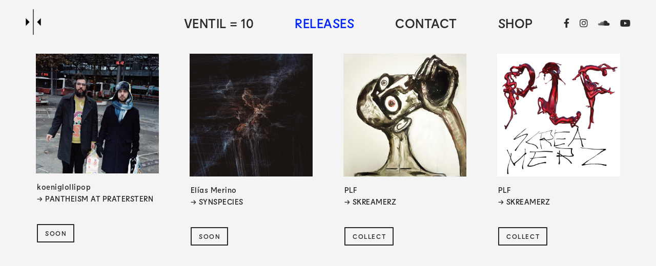

--- FILE ---
content_type: text/html; charset=UTF-8
request_url: https://ventil-records.com/releases
body_size: 22362
content:
<!DOCTYPE html>
<html lang="de-AT" data-semplice="5.3.3">
	<head>
		<meta charset="UTF-8" />
		<meta name="viewport" content="width=device-width, initial-scale=1.0, maximum-scale=1.0" />
		<meta name='robots' content='index, follow, max-image-preview:large, max-snippet:-1, max-video-preview:-1' />

	<!-- This site is optimized with the Yoast SEO plugin v26.8 - https://yoast.com/product/yoast-seo-wordpress/ -->
	<title>Releases - Ventil Records</title>
	<meta name="description" content="Ventil Records is a Vienna based Record Label founded in 2015. Focusing on adventurous music Ventil Records pushes borders, redefines genres &amp; raises roofs." />
	<link rel="canonical" href="https://ventil-records.com/releases" />
	<meta property="og:locale" content="de_DE" />
	<meta property="og:type" content="article" />
	<meta property="og:title" content="Releases" />
	<meta property="og:description" content="Add a description for facebook" />
	<meta property="og:url" content="https://ventil-records.com/releases" />
	<meta property="og:site_name" content="Ventil Records" />
	<meta property="article:modified_time" content="2026-01-26T14:12:18+00:00" />
	<meta name="twitter:card" content="summary_large_image" />
	<meta name="twitter:title" content="Releases" />
	<meta name="twitter:description" content="Add a description for twitter" />
	<script type="application/ld+json" class="yoast-schema-graph">{"@context":"https://schema.org","@graph":[{"@type":"WebPage","@id":"https://ventil-records.com/releases","url":"https://ventil-records.com/releases","name":"Releases - Ventil Records","isPartOf":{"@id":"https://ventil-records.com/#website"},"datePublished":"2020-04-10T13:24:19+00:00","dateModified":"2026-01-26T14:12:18+00:00","description":"Ventil Records is a Vienna based Record Label founded in 2015. Focusing on adventurous music Ventil Records pushes borders, redefines genres & raises roofs.","breadcrumb":{"@id":"https://ventil-records.com/releases#breadcrumb"},"inLanguage":"de-AT","potentialAction":[{"@type":"ReadAction","target":["https://ventil-records.com/releases"]}]},{"@type":"BreadcrumbList","@id":"https://ventil-records.com/releases#breadcrumb","itemListElement":[{"@type":"ListItem","position":1,"name":"Home","item":"https://ventil-records.com/"},{"@type":"ListItem","position":2,"name":"Releases"}]},{"@type":"WebSite","@id":"https://ventil-records.com/#website","url":"https://ventil-records.com/","name":"Ventil Records","description":"Label","potentialAction":[{"@type":"SearchAction","target":{"@type":"EntryPoint","urlTemplate":"https://ventil-records.com/?s={search_term_string}"},"query-input":{"@type":"PropertyValueSpecification","valueRequired":true,"valueName":"search_term_string"}}],"inLanguage":"de-AT"}]}</script>
	<!-- / Yoast SEO plugin. -->


<link rel="alternate" title="oEmbed (JSON)" type="application/json+oembed" href="https://ventil-records.com/wp-json/oembed/1.0/embed?url=https%3A%2F%2Fventil-records.com%2Freleases" />
<link rel="alternate" title="oEmbed (XML)" type="text/xml+oembed" href="https://ventil-records.com/wp-json/oembed/1.0/embed?url=https%3A%2F%2Fventil-records.com%2Freleases&#038;format=xml" />
<style id='wp-img-auto-sizes-contain-inline-css' type='text/css'>
img:is([sizes=auto i],[sizes^="auto," i]){contain-intrinsic-size:3000px 1500px}
/*# sourceURL=wp-img-auto-sizes-contain-inline-css */
</style>
<style id='wp-emoji-styles-inline-css' type='text/css'>

	img.wp-smiley, img.emoji {
		display: inline !important;
		border: none !important;
		box-shadow: none !important;
		height: 1em !important;
		width: 1em !important;
		margin: 0 0.07em !important;
		vertical-align: -0.1em !important;
		background: none !important;
		padding: 0 !important;
	}
/*# sourceURL=wp-emoji-styles-inline-css */
</style>
<style id='wp-block-library-inline-css' type='text/css'>
:root{--wp-block-synced-color:#7a00df;--wp-block-synced-color--rgb:122,0,223;--wp-bound-block-color:var(--wp-block-synced-color);--wp-editor-canvas-background:#ddd;--wp-admin-theme-color:#007cba;--wp-admin-theme-color--rgb:0,124,186;--wp-admin-theme-color-darker-10:#006ba1;--wp-admin-theme-color-darker-10--rgb:0,107,160.5;--wp-admin-theme-color-darker-20:#005a87;--wp-admin-theme-color-darker-20--rgb:0,90,135;--wp-admin-border-width-focus:2px}@media (min-resolution:192dpi){:root{--wp-admin-border-width-focus:1.5px}}.wp-element-button{cursor:pointer}:root .has-very-light-gray-background-color{background-color:#eee}:root .has-very-dark-gray-background-color{background-color:#313131}:root .has-very-light-gray-color{color:#eee}:root .has-very-dark-gray-color{color:#313131}:root .has-vivid-green-cyan-to-vivid-cyan-blue-gradient-background{background:linear-gradient(135deg,#00d084,#0693e3)}:root .has-purple-crush-gradient-background{background:linear-gradient(135deg,#34e2e4,#4721fb 50%,#ab1dfe)}:root .has-hazy-dawn-gradient-background{background:linear-gradient(135deg,#faaca8,#dad0ec)}:root .has-subdued-olive-gradient-background{background:linear-gradient(135deg,#fafae1,#67a671)}:root .has-atomic-cream-gradient-background{background:linear-gradient(135deg,#fdd79a,#004a59)}:root .has-nightshade-gradient-background{background:linear-gradient(135deg,#330968,#31cdcf)}:root .has-midnight-gradient-background{background:linear-gradient(135deg,#020381,#2874fc)}:root{--wp--preset--font-size--normal:16px;--wp--preset--font-size--huge:42px}.has-regular-font-size{font-size:1em}.has-larger-font-size{font-size:2.625em}.has-normal-font-size{font-size:var(--wp--preset--font-size--normal)}.has-huge-font-size{font-size:var(--wp--preset--font-size--huge)}.has-text-align-center{text-align:center}.has-text-align-left{text-align:left}.has-text-align-right{text-align:right}.has-fit-text{white-space:nowrap!important}#end-resizable-editor-section{display:none}.aligncenter{clear:both}.items-justified-left{justify-content:flex-start}.items-justified-center{justify-content:center}.items-justified-right{justify-content:flex-end}.items-justified-space-between{justify-content:space-between}.screen-reader-text{border:0;clip-path:inset(50%);height:1px;margin:-1px;overflow:hidden;padding:0;position:absolute;width:1px;word-wrap:normal!important}.screen-reader-text:focus{background-color:#ddd;clip-path:none;color:#444;display:block;font-size:1em;height:auto;left:5px;line-height:normal;padding:15px 23px 14px;text-decoration:none;top:5px;width:auto;z-index:100000}html :where(.has-border-color){border-style:solid}html :where([style*=border-top-color]){border-top-style:solid}html :where([style*=border-right-color]){border-right-style:solid}html :where([style*=border-bottom-color]){border-bottom-style:solid}html :where([style*=border-left-color]){border-left-style:solid}html :where([style*=border-width]){border-style:solid}html :where([style*=border-top-width]){border-top-style:solid}html :where([style*=border-right-width]){border-right-style:solid}html :where([style*=border-bottom-width]){border-bottom-style:solid}html :where([style*=border-left-width]){border-left-style:solid}html :where(img[class*=wp-image-]){height:auto;max-width:100%}:where(figure){margin:0 0 1em}html :where(.is-position-sticky){--wp-admin--admin-bar--position-offset:var(--wp-admin--admin-bar--height,0px)}@media screen and (max-width:600px){html :where(.is-position-sticky){--wp-admin--admin-bar--position-offset:0px}}

/*# sourceURL=wp-block-library-inline-css */
</style><style id='global-styles-inline-css' type='text/css'>
:root{--wp--preset--aspect-ratio--square: 1;--wp--preset--aspect-ratio--4-3: 4/3;--wp--preset--aspect-ratio--3-4: 3/4;--wp--preset--aspect-ratio--3-2: 3/2;--wp--preset--aspect-ratio--2-3: 2/3;--wp--preset--aspect-ratio--16-9: 16/9;--wp--preset--aspect-ratio--9-16: 9/16;--wp--preset--color--black: #000000;--wp--preset--color--cyan-bluish-gray: #abb8c3;--wp--preset--color--white: #ffffff;--wp--preset--color--pale-pink: #f78da7;--wp--preset--color--vivid-red: #cf2e2e;--wp--preset--color--luminous-vivid-orange: #ff6900;--wp--preset--color--luminous-vivid-amber: #fcb900;--wp--preset--color--light-green-cyan: #7bdcb5;--wp--preset--color--vivid-green-cyan: #00d084;--wp--preset--color--pale-cyan-blue: #8ed1fc;--wp--preset--color--vivid-cyan-blue: #0693e3;--wp--preset--color--vivid-purple: #9b51e0;--wp--preset--gradient--vivid-cyan-blue-to-vivid-purple: linear-gradient(135deg,rgb(6,147,227) 0%,rgb(155,81,224) 100%);--wp--preset--gradient--light-green-cyan-to-vivid-green-cyan: linear-gradient(135deg,rgb(122,220,180) 0%,rgb(0,208,130) 100%);--wp--preset--gradient--luminous-vivid-amber-to-luminous-vivid-orange: linear-gradient(135deg,rgb(252,185,0) 0%,rgb(255,105,0) 100%);--wp--preset--gradient--luminous-vivid-orange-to-vivid-red: linear-gradient(135deg,rgb(255,105,0) 0%,rgb(207,46,46) 100%);--wp--preset--gradient--very-light-gray-to-cyan-bluish-gray: linear-gradient(135deg,rgb(238,238,238) 0%,rgb(169,184,195) 100%);--wp--preset--gradient--cool-to-warm-spectrum: linear-gradient(135deg,rgb(74,234,220) 0%,rgb(151,120,209) 20%,rgb(207,42,186) 40%,rgb(238,44,130) 60%,rgb(251,105,98) 80%,rgb(254,248,76) 100%);--wp--preset--gradient--blush-light-purple: linear-gradient(135deg,rgb(255,206,236) 0%,rgb(152,150,240) 100%);--wp--preset--gradient--blush-bordeaux: linear-gradient(135deg,rgb(254,205,165) 0%,rgb(254,45,45) 50%,rgb(107,0,62) 100%);--wp--preset--gradient--luminous-dusk: linear-gradient(135deg,rgb(255,203,112) 0%,rgb(199,81,192) 50%,rgb(65,88,208) 100%);--wp--preset--gradient--pale-ocean: linear-gradient(135deg,rgb(255,245,203) 0%,rgb(182,227,212) 50%,rgb(51,167,181) 100%);--wp--preset--gradient--electric-grass: linear-gradient(135deg,rgb(202,248,128) 0%,rgb(113,206,126) 100%);--wp--preset--gradient--midnight: linear-gradient(135deg,rgb(2,3,129) 0%,rgb(40,116,252) 100%);--wp--preset--font-size--small: 13px;--wp--preset--font-size--medium: 20px;--wp--preset--font-size--large: 36px;--wp--preset--font-size--x-large: 42px;--wp--preset--spacing--20: 0.44rem;--wp--preset--spacing--30: 0.67rem;--wp--preset--spacing--40: 1rem;--wp--preset--spacing--50: 1.5rem;--wp--preset--spacing--60: 2.25rem;--wp--preset--spacing--70: 3.38rem;--wp--preset--spacing--80: 5.06rem;--wp--preset--shadow--natural: 6px 6px 9px rgba(0, 0, 0, 0.2);--wp--preset--shadow--deep: 12px 12px 50px rgba(0, 0, 0, 0.4);--wp--preset--shadow--sharp: 6px 6px 0px rgba(0, 0, 0, 0.2);--wp--preset--shadow--outlined: 6px 6px 0px -3px rgb(255, 255, 255), 6px 6px rgb(0, 0, 0);--wp--preset--shadow--crisp: 6px 6px 0px rgb(0, 0, 0);}:where(.is-layout-flex){gap: 0.5em;}:where(.is-layout-grid){gap: 0.5em;}body .is-layout-flex{display: flex;}.is-layout-flex{flex-wrap: wrap;align-items: center;}.is-layout-flex > :is(*, div){margin: 0;}body .is-layout-grid{display: grid;}.is-layout-grid > :is(*, div){margin: 0;}:where(.wp-block-columns.is-layout-flex){gap: 2em;}:where(.wp-block-columns.is-layout-grid){gap: 2em;}:where(.wp-block-post-template.is-layout-flex){gap: 1.25em;}:where(.wp-block-post-template.is-layout-grid){gap: 1.25em;}.has-black-color{color: var(--wp--preset--color--black) !important;}.has-cyan-bluish-gray-color{color: var(--wp--preset--color--cyan-bluish-gray) !important;}.has-white-color{color: var(--wp--preset--color--white) !important;}.has-pale-pink-color{color: var(--wp--preset--color--pale-pink) !important;}.has-vivid-red-color{color: var(--wp--preset--color--vivid-red) !important;}.has-luminous-vivid-orange-color{color: var(--wp--preset--color--luminous-vivid-orange) !important;}.has-luminous-vivid-amber-color{color: var(--wp--preset--color--luminous-vivid-amber) !important;}.has-light-green-cyan-color{color: var(--wp--preset--color--light-green-cyan) !important;}.has-vivid-green-cyan-color{color: var(--wp--preset--color--vivid-green-cyan) !important;}.has-pale-cyan-blue-color{color: var(--wp--preset--color--pale-cyan-blue) !important;}.has-vivid-cyan-blue-color{color: var(--wp--preset--color--vivid-cyan-blue) !important;}.has-vivid-purple-color{color: var(--wp--preset--color--vivid-purple) !important;}.has-black-background-color{background-color: var(--wp--preset--color--black) !important;}.has-cyan-bluish-gray-background-color{background-color: var(--wp--preset--color--cyan-bluish-gray) !important;}.has-white-background-color{background-color: var(--wp--preset--color--white) !important;}.has-pale-pink-background-color{background-color: var(--wp--preset--color--pale-pink) !important;}.has-vivid-red-background-color{background-color: var(--wp--preset--color--vivid-red) !important;}.has-luminous-vivid-orange-background-color{background-color: var(--wp--preset--color--luminous-vivid-orange) !important;}.has-luminous-vivid-amber-background-color{background-color: var(--wp--preset--color--luminous-vivid-amber) !important;}.has-light-green-cyan-background-color{background-color: var(--wp--preset--color--light-green-cyan) !important;}.has-vivid-green-cyan-background-color{background-color: var(--wp--preset--color--vivid-green-cyan) !important;}.has-pale-cyan-blue-background-color{background-color: var(--wp--preset--color--pale-cyan-blue) !important;}.has-vivid-cyan-blue-background-color{background-color: var(--wp--preset--color--vivid-cyan-blue) !important;}.has-vivid-purple-background-color{background-color: var(--wp--preset--color--vivid-purple) !important;}.has-black-border-color{border-color: var(--wp--preset--color--black) !important;}.has-cyan-bluish-gray-border-color{border-color: var(--wp--preset--color--cyan-bluish-gray) !important;}.has-white-border-color{border-color: var(--wp--preset--color--white) !important;}.has-pale-pink-border-color{border-color: var(--wp--preset--color--pale-pink) !important;}.has-vivid-red-border-color{border-color: var(--wp--preset--color--vivid-red) !important;}.has-luminous-vivid-orange-border-color{border-color: var(--wp--preset--color--luminous-vivid-orange) !important;}.has-luminous-vivid-amber-border-color{border-color: var(--wp--preset--color--luminous-vivid-amber) !important;}.has-light-green-cyan-border-color{border-color: var(--wp--preset--color--light-green-cyan) !important;}.has-vivid-green-cyan-border-color{border-color: var(--wp--preset--color--vivid-green-cyan) !important;}.has-pale-cyan-blue-border-color{border-color: var(--wp--preset--color--pale-cyan-blue) !important;}.has-vivid-cyan-blue-border-color{border-color: var(--wp--preset--color--vivid-cyan-blue) !important;}.has-vivid-purple-border-color{border-color: var(--wp--preset--color--vivid-purple) !important;}.has-vivid-cyan-blue-to-vivid-purple-gradient-background{background: var(--wp--preset--gradient--vivid-cyan-blue-to-vivid-purple) !important;}.has-light-green-cyan-to-vivid-green-cyan-gradient-background{background: var(--wp--preset--gradient--light-green-cyan-to-vivid-green-cyan) !important;}.has-luminous-vivid-amber-to-luminous-vivid-orange-gradient-background{background: var(--wp--preset--gradient--luminous-vivid-amber-to-luminous-vivid-orange) !important;}.has-luminous-vivid-orange-to-vivid-red-gradient-background{background: var(--wp--preset--gradient--luminous-vivid-orange-to-vivid-red) !important;}.has-very-light-gray-to-cyan-bluish-gray-gradient-background{background: var(--wp--preset--gradient--very-light-gray-to-cyan-bluish-gray) !important;}.has-cool-to-warm-spectrum-gradient-background{background: var(--wp--preset--gradient--cool-to-warm-spectrum) !important;}.has-blush-light-purple-gradient-background{background: var(--wp--preset--gradient--blush-light-purple) !important;}.has-blush-bordeaux-gradient-background{background: var(--wp--preset--gradient--blush-bordeaux) !important;}.has-luminous-dusk-gradient-background{background: var(--wp--preset--gradient--luminous-dusk) !important;}.has-pale-ocean-gradient-background{background: var(--wp--preset--gradient--pale-ocean) !important;}.has-electric-grass-gradient-background{background: var(--wp--preset--gradient--electric-grass) !important;}.has-midnight-gradient-background{background: var(--wp--preset--gradient--midnight) !important;}.has-small-font-size{font-size: var(--wp--preset--font-size--small) !important;}.has-medium-font-size{font-size: var(--wp--preset--font-size--medium) !important;}.has-large-font-size{font-size: var(--wp--preset--font-size--large) !important;}.has-x-large-font-size{font-size: var(--wp--preset--font-size--x-large) !important;}
/*# sourceURL=global-styles-inline-css */
</style>

<style id='classic-theme-styles-inline-css' type='text/css'>
/*! This file is auto-generated */
.wp-block-button__link{color:#fff;background-color:#32373c;border-radius:9999px;box-shadow:none;text-decoration:none;padding:calc(.667em + 2px) calc(1.333em + 2px);font-size:1.125em}.wp-block-file__button{background:#32373c;color:#fff;text-decoration:none}
/*# sourceURL=/wp-includes/css/classic-themes.min.css */
</style>
<link rel='stylesheet' id='semplice-stylesheet-css' href='https://ventil-records.com/wp-content/themes/semplice5/style.css?ver=5.3.3' type='text/css' media='all' />
<link rel='stylesheet' id='semplice-frontend-stylesheet-css' href='https://ventil-records.com/wp-content/themes/semplice5/assets/css/frontend.min.css?ver=5.3.3' type='text/css' media='all' />
<link rel='stylesheet' id='mediaelement-css' href='https://ventil-records.com/wp-includes/js/mediaelement/mediaelementplayer-legacy.min.css?ver=4.2.17' type='text/css' media='all' />
<script type="text/javascript" src="https://ventil-records.com/wp-includes/js/jquery/jquery.min.js?ver=3.7.1" id="jquery-core-js"></script>
<script type="text/javascript" src="https://ventil-records.com/wp-includes/js/jquery/jquery-migrate.min.js?ver=3.4.1" id="jquery-migrate-js"></script>
<link rel="https://api.w.org/" href="https://ventil-records.com/wp-json/" /><link rel="alternate" title="JSON" type="application/json" href="https://ventil-records.com/wp-json/wp/v2/pages/136" /><link rel="EditURI" type="application/rsd+xml" title="RSD" href="https://ventil-records.com/xmlrpc.php?rsd" />
<meta name="generator" content="WordPress 6.9" />
<link rel='shortlink' href='https://ventil-records.com/?p=136' />
<link href='https://fonts.googleapis.com/css2?family=Marvel:ital,wght@0,400;0,700;1,400;1,700&display=swap' rel='stylesheet'><link href='https://fonts.googleapis.com/css2?family=KoHo:wght@400&display=swap' rel='stylesheet'><style type="text/css" id="semplice-webfonts-selfhosted">@font-face {
    font-family: 'Lemur';
    src: url('http://ventil-records.com/wp-content/uploads/2020/04/Lemur-Medium.eot');
    src:
        url('http://ventil-records.com/wp-content/uploads/2020/04/Lemur-Medium.eot?#iefix') format('embedded-opentype'),
        url('http://ventil-records.com/wp-content/uploads/2020/04/Lemur-Medium.woff2') format('woff2'),
        url('http://ventil-records.com/wp-content/uploads/2020/04/Lemur-Medium.woff') format('woff');
}

@font-face {
    font-family: 'Lemur Trial Medium';
    src: url('http://test.ventil-records.com/wp-content/uploads/2020/04/LemurTrial-Medium.woff') format('woff');
}@font-face {font-family: 'Lemur-Medium';src: url('https://ventil-records.com/wp-content/uploads/2020/04/Lemur-Medium.eot');src: url('https://ventil-records.com/wp-content/uploads/2020/04/Lemur-Medium.woff') format('woff');}</style><style type="text/css" id="semplice-webfonts-css">.font_plh1fnafp, [data-font="font_plh1fnafp"], [data-font="font_plh1fnafp"] li a {font-family: "Marvel", sans-serif;font-weight: 400;font-variation-settings: normal;font-style: normal;}.font_24uostxel, [data-font="font_24uostxel"], [data-font="font_24uostxel"] li a {font-family: "Lemur", sans-serif;font-weight: normal;font-variation-settings: normal;font-style: normal;}.font_eeu5vvxlu, [data-font="font_eeu5vvxlu"], [data-font="font_eeu5vvxlu"] li a {font-family: "KoHo", sans-serif;font-weight: 400;font-variation-settings: normal;font-style: normal;}.font_gawzcdqxc, [data-font="font_gawzcdqxc"], [data-font="font_gawzcdqxc"] li a, #content-holder h1, #content-holder h2, #content-holder h3, #content-holder h4, #content-holder p, #content-holder li {font-family: "Lemur-Medium", sans-serif;font-weight: 400;font-variation-settings: normal;font-style: normal;}</style>
		<style type="text/css" id="semplice-custom-css">
			
				@media screen and (min-width: 1170px) {
					.container-fluid, .container, .admin-container {
						padding: 0 1.66667rem 0 1.66667rem;
					}
				}
			.container {
			max-width: 1230px;
		}
			#content-holder h1 { font-size: 4.444444444444445rem;line-height: 4.333333333333333rem;letter-spacing: -0.1111111111111111rem;}#content-holder h2 { font-size: 1.6666666666666667rem;line-height: 2.111111111111111rem;letter-spacing: 0.022222222222222223rem;}#content-holder h3 { font-size: 1.2222222222222223rem;line-height: 1.8333333333333333rem;}#content-holder h4 { font-size: 0.8333333333333334rem;line-height: 1.1666666666666667rem;letter-spacing: 0.1rem;}#content-holder p, #content-holder li { font-size: 0.9444444444444444rem;line-height: 1.5555555555556;letter-spacing: 0.005555555555555556rem;}#content-holder .is-content p { margin-bottom: 1.5555555555556em; }#customize #custom_qkdg2vu4f p, #content-holder .custom_qkdg2vu4f { background-color:transparent;color:#292a2c;text-transform:none;font-family: "Lemur-Medium", sans-serif;font-weight: 400;font-variation-settings: normal;font-style: normal;font-size:0.7222222222222222rem;line-height:1.1666666666666667rem;letter-spacing:0.061111111111111116rem;padding:0rem;text-decoration:none;text-decoration-color:#000000;-webkit-text-stroke: 0rem #000000;border-color:#000000;border-width:0rem;border-style:solid; }#customize #custom_ggqf3q1gv p, #content-holder .custom_ggqf3q1gv { background-color:transparent;color:#2600ff;text-transform:none;font-family: "KoHo", sans-serif;font-weight: 400;font-variation-settings: normal;font-style: normal;font-size:2.7777777777777777rem;line-height:2.7777777777777777rem;letter-spacing:0rem;padding:0rem;text-decoration:none;text-decoration-color:#000000;-webkit-text-stroke: 0rem #000000;border-color:#000000;border-width:0rem;border-style:solid; }#customize #custom_5huwad8dv p, #content-holder .custom_5huwad8dv { background-color:transparent;color:#292a2c;text-transform:none;font-family: "Lemur-Medium", sans-serif;font-weight: 400;font-variation-settings: normal;font-style: normal;font-size:0.8333333333333334rem;line-height:1.2777777777777777rem;letter-spacing:0.027777777777777776rem;padding:0rem;text-decoration:none;text-decoration-color:#000000;-webkit-text-stroke: 0rem #000000;border-color:#000000;border-width:0rem;border-style:solid; }@media screen and (min-width: 768px) and (max-width: 991.98px) { #customize #custom_5huwad8dv p, #content-holder .custom_5huwad8dv { font-size:0.7222222222222222rem;line-height:1.1666666666666667rem; } }@media screen and (min-width: 544px) and (max-width: 767.98px) { #customize #custom_5huwad8dv p, #content-holder .custom_5huwad8dv { font-size:0.7222222222222222rem;line-height:1.2222222222222223rem; } }@media screen and (min-width: 992px) and (max-width: 1169.98px) { #content-holder h1 { font-size: 4.44rem;}#content-holder h1 { line-height: 4.33rem; }}@media screen and (min-width: 768px) and (max-width: 991.98px) { #content-holder h1 { font-size: 3.61rem;}#content-holder h1 { line-height: 3.89rem; }}@media screen and (min-width: 544px) and (max-width: 767.98px) { #content-holder h1 { font-size: 3.61rem;}#content-holder h1 { line-height: 3.89rem; }}@media screen and (max-width: 543.98px) { #content-holder h1 { font-size: 3.61rem;}#content-holder h1 { line-height: 3.89rem; }}
			
			
		.project-panel {
			background: #f5f5f5;
			padding: 2.5rem 0rem;
		}
		[data-pp-gutter="no"] .project-panel .pp-thumbs,
		.project-panel .pp-thumbs {
			margin-bottom: -1.666666666666667rem;
		}
		#content-holder .panel-label, .projectnav-preview .panel-label {
			color: #000000;
			font-size: 1.777777777777778rem;
			text-transform: none;
			padding-left: 0rem;
			padding-bottom: 1.666666666666667rem;
			text-align: left;
			line-height: 1;
		}
		.project-panel .pp-title {
			padding: 0.5555555555555556rem 0rem 1.666666666666667rem 0rem;
		}
		.project-panel .pp-title a {
			color: #000000; 
			font-size: 0.7222222222222222rem; 
			text-transform: none;
		} 
		.project-panel .pp-title span {
			color: #999999;
			font-size: 0.7222222222222222rem;
			text-transform: none;
		}
		.semplice-next-prev {
			background: #f4f4f4;
			padding: 0rem 0rem 0rem 0rem;
		}
		.semplice-next-prev .np-inner {
			height: 10rem;
		}
		.semplice-next-prev .np-inner .np-link .np-prefix,
		.semplice-next-prev .np-inner .np-link .np-label {
			color: #000000;
			font-size: 1rem;
			text-transform: uppercase;
			letter-spacing: 0.022222222222222223rem;
		}
		.semplice-next-prev .np-inner .np-link .np-text-above {
			padding-bottom: 2px;
		}
		.semplice-next-prev .np-inner .np-link .np-label-above {
			color: #aaaaaa;
			font-size: 0.7777777777777778rem;
			text-transform: uppercase;
			letter-spacing: 1px;
		}
		.semplice-next-prev .np-inner .np-link .np-text {
			padding: 0rem 0rem;
		}
		.semplice-next .np-text {
			margin-right: -0.022222222222222223rem;
		}
		.semplice-next-prev .nextprev-seperator {
			width: 1px;
			margin: 1.666666666666667rem -0px;
			background: #000000;
		}
	
			.np-link:hover {
				background: transparent;
			}
			.np-link:hover .np-text .np-label,
			.np-link:hover .np-text .np-prefix {
				color: #2600ff !important;
			}
			.np-link:hover .np-label-above {
				color: #2600ff !important;
			}
		
			.is-content { color: #292a2c; }a { color: #292a2c; }a:hover { color: #2600ff; }/* This is what makes our section fixed */
.fixed-section {
  position: fixed !important;
  left: 0 !important;
  top: 0 !important;
  pointer-events: none !important;
}

/* This makes our fixed elements clickable */
.fixed-section .column-content {
  pointer-events: auto !important;
}

.input {
  width: 200px;
}

.support-logo {
  width: 100px;
}

/* This makes social media icons appear in menu */

@font-face {
  font-family: 'Font Awesome 5 Brands';
  font-style: normal;
  font-weight: normal;
  font-display: auto;
  src: url("https://cdnjs.cloudflare.com/ajax/libs/font-awesome/5.11.2/webfonts/fa-brands-400.eot");
  src: url("https://cdnjs.cloudflare.com/ajax/libs/font-awesome/5.11.2/webfonts/fa-brands-400.eot?#iefix") format("embedded-opentype"), url("https://cdnjs.cloudflare.com/ajax/libs/font-awesome/5.11.2/webfonts/fa-brands-400.woff2") format("woff2"), url("https://cdnjs.cloudflare.com/ajax/libs/font-awesome/5.11.2/webfonts/fa-brands-400.woff") format("woff"), url("https://cdnjs.cloudflare.com/ajax/libs/font-awesome/5.11.2/webfonts/fa-brands-400.ttf") format("truetype"), url("https://cdnjs.cloudflare.com/ajax/libs/font-awesome/5.11.2/webfonts/fa-brands-400.svg") format("svg"); 
}

.social-icon {pointer-events: initial !important; display: inline-block !important;}
.open-menu .social-icon {margin-top: 20px !important;}
.social-icon span {display: none !important;}
.social-icon a {padding: 0 0 !important; margin-left: 20px;}
.open-menu .social-icon a {margin-left: 0px; margin-right: 20px;}
.social-icon a:before {font-family: 'Font Awesome 5 Brands'; font-size: 18px; transition: ease 0.5s opacity;}
.social-icon-fb a:before {content: "\f39e"; }
.social-icon-ig a:before {content: "\f16d"; }
.social-icon-bc a:before {content: "\f2d5"; }
.social-icon-sc a:before {content: "\f1be"; }
.social-icon-yt a:before {content: "\f167"; }

/* Set Custom Color */
.social-icon a:before {color: #292a2c !important;}
/* Set Custom Hover Color */
.social-icon a:hover:before {color: #0026ff !important;}
/* Set Custom Color on Overlay */
.open-menu .social-icon a:before {color: #292a2c !important;}

#content .ce-button .is-content a, #content-holder .ce-button .is-content a {
  font-family: "Lemur-Medium", sans-serif; !important}

@media screen and (min-width: 544px) and (max-width: 767.98px){.fixed-section { position: relative !important; }

.custom-grid .column {
 width: 50% !important;
 max-width: 50% !important;
 flex-basis: 50% !important;
}}@media screen and (max-width: 543.98px){.fixed-section { position: relative !important; }

.input {
  width: 100%;
}

.support-logo {
  width: 20%;
}}.back-to-top a svg { fill: #2600ff; }
			#content-holder .thumb .thumb-inner .thumb-hover {background-color: rgba(0, 38, 255, 1);background-size: auto;background-position: 0% 0%;background-repeat: no-repeat;}#content-holder .thumb .thumb-inner { transition: box-shadow 0.3s ease; }#content-holder .thumb .thumb-inner:hover, .is-frontend #content-holder .thumb .wrap-focus { box-shadow: 0rem 0rem 0rem 0rem rgba(0,0,0,1); }#content-holder .thumb .thumb-hover-meta { padding: 0rem; }#content-holder .thumb .thumb-hover-meta .title { color: #ffffff; font-size: 1.33rem; text-transform: none; }#content-holder .thumb .thumb-hover-meta .category { color: #ffd300; font-size: 1.1111111111111112rem; text-transform: none; }#content-holder .thumb video { opacity: 1; }
		</style>
	
		<style type="text/css" id="136-post-css">
			#content-136 #column_e5iivt6e8 {padding-bottom: 1.6666666666666667rem;border-width: 0.8333333333333334rem;border-color: transparent;}@media screen and (min-width: 992px) and (max-width: 1169.98px) { #content-136 #column_e5iivt6e8 {border-width: 0.8333333333333334rem;}}@media screen and (min-width: 768px) and (max-width: 991.98px) { #content-136 #column_e5iivt6e8 {border-width: 0.6666666666666666rem;}}@media screen and (min-width: 544px) and (max-width: 767.98px) { #content-136 #column_e5iivt6e8 {border-width: 0.4444444444444444rem;}}@media screen and (max-width: 543.98px) { #content-136 #column_e5iivt6e8 {padding-bottom: 1.9444444444444444rem;border-width: 0.5555555555555556rem;}}#content-136 #content_huwl4qypi {padding-bottom: 0.8333333333333334rem;z-index: 1;}#content-136 #content_huwl4qypi .is-content {}@media screen and (min-width: 768px) and (max-width: 991.98px) { #content-136 #content_huwl4qypi {padding-bottom: 0.6666666666666666rem;}#content-136 #content_huwl4qypi .is-content {}}@media screen and (min-width: 544px) and (max-width: 767.98px) { #content-136 #content_huwl4qypi {padding-bottom: 0.6666666666666666rem;}#content-136 #content_huwl4qypi .is-content {}}#content-136 #content_g613uozzn {padding-top: 0rem;margin-right: 0rem;padding-bottom: 0.8333333333333334rem;padding-left: 0.1111111111111111rem;}#content-136 #content_g613uozzn .is-content {}@media screen and (min-width: 768px) and (max-width: 991.98px) { #content-136 #content_g613uozzn {padding-bottom: 0.6111111111111112rem;}#content-136 #content_g613uozzn .is-content {}}@media screen and (min-width: 544px) and (max-width: 767.98px) { #content-136 #content_g613uozzn {padding-bottom: 0.6111111111111112rem;}#content-136 #content_g613uozzn .is-content {}}
				#content-136 #content_wg2dz8y7e .is-content {background-color: transparent;border-width: 0.1111111111111111rem;border-radius: 0.05555555555555555rem;border-color: #292a2c;}
				#content-136 #content_wg2dz8y7e .is-content:hover {color: #292a2c !important;background-color: transparent !important;border-color: #0026ff !important;}
				#content-136 #content_wg2dz8y7e .is-content a{font-size: 0.7222222222222222rem;border-radius: 0.05555555555555555rem;padding-bottom: 0.2777777777777778rem;padding-left: 0.7777777777777778rem;padding-right: 0.7777777777777778rem;padding-top: 0rem;color: #292a2c;letter-spacing: 0.08888888888888889rem;margin-right: -0.08888888888888889rem;}
				#content-136 #content_wg2dz8y7e .is-content:hover a {letter-spacing: 0.08888888888888889rem !important;margin-right: -0.08888888888888889rem;color: #0026ff !important;}
			#content-136 #content_wg2dz8y7e {padding-top: 0rem;padding-left: 0.1111111111111111rem;}#content-136 #content_wg2dz8y7e .is-content {}#content-136 #column_2a7ekt3zr {padding-bottom: 1.6666666666666667rem;border-width: 0.8333333333333334rem;border-color: transparent;}@media screen and (min-width: 992px) and (max-width: 1169.98px) { #content-136 #column_2a7ekt3zr {border-width: 0.8333333333333334rem;}}@media screen and (min-width: 768px) and (max-width: 991.98px) { #content-136 #column_2a7ekt3zr {border-width: 0.6666666666666666rem;}}@media screen and (min-width: 544px) and (max-width: 767.98px) { #content-136 #column_2a7ekt3zr {border-width: 0.4444444444444444rem;}}@media screen and (max-width: 543.98px) { #content-136 #column_2a7ekt3zr {padding-bottom: 1.9444444444444444rem;border-width: 0.5555555555555556rem;}}#content-136 #content_9nvmno9ql {padding-bottom: 0.8333333333333334rem;z-index: 1;}#content-136 #content_9nvmno9ql .is-content {}@media screen and (min-width: 768px) and (max-width: 991.98px) { #content-136 #content_9nvmno9ql {padding-bottom: 0.6666666666666666rem;}#content-136 #content_9nvmno9ql .is-content {}}@media screen and (min-width: 544px) and (max-width: 767.98px) { #content-136 #content_9nvmno9ql {padding-bottom: 0.6666666666666666rem;}#content-136 #content_9nvmno9ql .is-content {}}#content-136 #content_5du3tq1vm {padding-top: 0rem;margin-right: 0rem;padding-bottom: 0.8333333333333334rem;padding-left: 0.1111111111111111rem;}#content-136 #content_5du3tq1vm .is-content {}@media screen and (min-width: 768px) and (max-width: 991.98px) { #content-136 #content_5du3tq1vm {padding-bottom: 0.6111111111111112rem;}#content-136 #content_5du3tq1vm .is-content {}}@media screen and (min-width: 544px) and (max-width: 767.98px) { #content-136 #content_5du3tq1vm {padding-bottom: 0.6111111111111112rem;}#content-136 #content_5du3tq1vm .is-content {}}
				#content-136 #content_wavyqcn0l .is-content {background-color: transparent;border-width: 0.1111111111111111rem;border-radius: 0.05555555555555555rem;border-color: #292a2c;}
				#content-136 #content_wavyqcn0l .is-content:hover {color: #292a2c !important;background-color: transparent !important;border-color: #0026ff !important;}
				#content-136 #content_wavyqcn0l .is-content a{font-size: 0.7222222222222222rem;border-radius: 0.05555555555555555rem;padding-bottom: 0.2777777777777778rem;padding-left: 0.7777777777777778rem;padding-right: 0.7777777777777778rem;padding-top: 0rem;color: #292a2c;letter-spacing: 0.08888888888888889rem;margin-right: -0.08888888888888889rem;}
				#content-136 #content_wavyqcn0l .is-content:hover a {letter-spacing: 0.08888888888888889rem !important;margin-right: -0.08888888888888889rem;color: #0026ff !important;}
			#content-136 #content_wavyqcn0l {padding-top: 0rem;padding-left: 0.1111111111111111rem;}#content-136 #content_wavyqcn0l .is-content {}#content-136 #column_cm8onuo9u {padding-bottom: 1.6666666666666667rem;border-width: 0.8333333333333334rem;border-color: transparent;}@media screen and (min-width: 992px) and (max-width: 1169.98px) { #content-136 #column_cm8onuo9u {border-width: 0.8333333333333334rem;}}@media screen and (min-width: 768px) and (max-width: 991.98px) { #content-136 #column_cm8onuo9u {border-width: 0.6666666666666666rem;}}@media screen and (min-width: 544px) and (max-width: 767.98px) { #content-136 #column_cm8onuo9u {border-width: 0.4444444444444444rem;}}@media screen and (max-width: 543.98px) { #content-136 #column_cm8onuo9u {padding-bottom: 1.9444444444444444rem;border-width: 0.5555555555555556rem;}}#content-136 #content_eadxh3vx0 {padding-bottom: 0.8333333333333334rem;z-index: 1;}#content-136 #content_eadxh3vx0 .is-content {}@media screen and (min-width: 768px) and (max-width: 991.98px) { #content-136 #content_eadxh3vx0 {padding-bottom: 0.6666666666666666rem;}#content-136 #content_eadxh3vx0 .is-content {}}@media screen and (min-width: 544px) and (max-width: 767.98px) { #content-136 #content_eadxh3vx0 {padding-bottom: 0.6666666666666666rem;}#content-136 #content_eadxh3vx0 .is-content {}}#content-136 #content_73r1umc2w {padding-top: 0rem;margin-right: 0rem;padding-bottom: 0.8333333333333334rem;padding-left: 0.1111111111111111rem;}#content-136 #content_73r1umc2w .is-content {}@media screen and (min-width: 768px) and (max-width: 991.98px) { #content-136 #content_73r1umc2w {padding-bottom: 0.6111111111111112rem;}#content-136 #content_73r1umc2w .is-content {}}@media screen and (min-width: 544px) and (max-width: 767.98px) { #content-136 #content_73r1umc2w {padding-bottom: 0.6111111111111112rem;}#content-136 #content_73r1umc2w .is-content {}}
				#content-136 #content_w4ehaaver .is-content {background-color: transparent;border-width: 0.1111111111111111rem;border-radius: 0.05555555555555555rem;border-color: #292a2c;}
				#content-136 #content_w4ehaaver .is-content:hover {color: #292a2c !important;background-color: transparent !important;border-color: #0026ff !important;}
				#content-136 #content_w4ehaaver .is-content a{font-size: 0.7222222222222222rem;border-radius: 0.05555555555555555rem;padding-bottom: 0.2777777777777778rem;padding-left: 0.7777777777777778rem;padding-right: 0.7777777777777778rem;padding-top: 0rem;color: #292a2c;letter-spacing: 0.08888888888888889rem;margin-right: -0.08888888888888889rem;}
				#content-136 #content_w4ehaaver .is-content:hover a {letter-spacing: 0.08888888888888889rem !important;margin-right: -0.08888888888888889rem;color: #0026ff !important;}
			#content-136 #content_w4ehaaver {padding-top: 0rem;padding-left: 0.1111111111111111rem;}#content-136 #content_w4ehaaver .is-content {}#content-136 #column_7ial4wbuu {padding-bottom: 1.6666666666666667rem;border-width: 0.8333333333333334rem;border-color: transparent;}@media screen and (min-width: 992px) and (max-width: 1169.98px) { #content-136 #column_7ial4wbuu {border-width: 0.8333333333333334rem;}}@media screen and (min-width: 768px) and (max-width: 991.98px) { #content-136 #column_7ial4wbuu {border-width: 0.6666666666666666rem;}}@media screen and (min-width: 544px) and (max-width: 767.98px) { #content-136 #column_7ial4wbuu {border-width: 0.4444444444444444rem;}}@media screen and (max-width: 543.98px) { #content-136 #column_7ial4wbuu {padding-bottom: 1.9444444444444444rem;border-width: 0.5555555555555556rem;}}#content-136 #content_lux2r4y0u {padding-bottom: 0.8333333333333334rem;z-index: 1;}#content-136 #content_lux2r4y0u .is-content {}@media screen and (min-width: 768px) and (max-width: 991.98px) { #content-136 #content_lux2r4y0u {padding-bottom: 0.6666666666666666rem;}#content-136 #content_lux2r4y0u .is-content {}}@media screen and (min-width: 544px) and (max-width: 767.98px) { #content-136 #content_lux2r4y0u {padding-bottom: 0.6666666666666666rem;}#content-136 #content_lux2r4y0u .is-content {}}#content-136 #content_h9wmtoqcx {padding-top: 0rem;margin-right: 0rem;padding-bottom: 0.8333333333333334rem;padding-left: 0.1111111111111111rem;}#content-136 #content_h9wmtoqcx .is-content {}@media screen and (min-width: 768px) and (max-width: 991.98px) { #content-136 #content_h9wmtoqcx {padding-bottom: 0.6111111111111112rem;}#content-136 #content_h9wmtoqcx .is-content {}}@media screen and (min-width: 544px) and (max-width: 767.98px) { #content-136 #content_h9wmtoqcx {padding-bottom: 0.6111111111111112rem;}#content-136 #content_h9wmtoqcx .is-content {}}
				#content-136 #content_h2f11442b .is-content {background-color: transparent;border-width: 0.1111111111111111rem;border-radius: 0.05555555555555555rem;border-color: #292a2c;}
				#content-136 #content_h2f11442b .is-content:hover {color: #292a2c !important;background-color: transparent !important;border-color: #0026ff !important;}
				#content-136 #content_h2f11442b .is-content a{font-size: 0.7222222222222222rem;border-radius: 0.05555555555555555rem;padding-bottom: 0.2777777777777778rem;padding-left: 0.7777777777777778rem;padding-right: 0.7777777777777778rem;padding-top: 0rem;color: #292a2c;letter-spacing: 0.08888888888888889rem;margin-right: -0.08888888888888889rem;}
				#content-136 #content_h2f11442b .is-content:hover a {letter-spacing: 0.08888888888888889rem !important;margin-right: -0.08888888888888889rem;color: #0026ff !important;}
			#content-136 #content_h2f11442b {padding-top: 0rem;padding-left: 0.1111111111111111rem;}#content-136 #content_h2f11442b .is-content {}#content-136 #section_ttje0elyb {padding-top: 1.3888888888888888rem;margin-top: -0.2777777777777778rem;padding-right: 1.9444444444444444rem;padding-bottom: 3.3333333333333335rem;padding-left: 1.9444444444444444rem;border-width: 0rem;border-color: transparent;}@media screen and (min-width: 992px) and (max-width: 1169.98px) { #content-136 #section_ttje0elyb {padding-right: 1.9444444444444444rem;padding-left: 1.9444444444444444rem;}}@media screen and (min-width: 768px) and (max-width: 991.98px) { #content-136 #section_ttje0elyb {padding-top: 0.5555555555555556rem;padding-right: 1.2777777777777777rem;padding-left: 1.2777777777777777rem;border-width: 0.8333333333333334rem;border-color: transparent;}}@media screen and (min-width: 544px) and (max-width: 767.98px) { #content-136 #section_ttje0elyb {padding-top: 1.1111111111111112rem;padding-right: 0.7222222222222222rem;padding-left: 0.7222222222222222rem;border-width: 0.8333333333333334rem;border-color: transparent;}}@media screen and (max-width: 543.98px) { #content-136 #section_ttje0elyb {padding-top: 1.3888888888888888rem;padding-right: 0.7777777777777778rem;padding-left: 0.7777777777777778rem;}}#content-136 #column_z8u7unh07 {padding-bottom: 1.6666666666666667rem;border-width: 0.8333333333333334rem;border-color: transparent;}@media screen and (min-width: 992px) and (max-width: 1169.98px) { #content-136 #column_z8u7unh07 {border-width: 0.8333333333333334rem;}}@media screen and (min-width: 768px) and (max-width: 991.98px) { #content-136 #column_z8u7unh07 {border-width: 0.6666666666666666rem;}}@media screen and (min-width: 544px) and (max-width: 767.98px) { #content-136 #column_z8u7unh07 {border-width: 0.4444444444444444rem;}}@media screen and (max-width: 543.98px) { #content-136 #column_z8u7unh07 {padding-bottom: 1.9444444444444444rem;border-width: 0.5555555555555556rem;}}#content-136 #content_ouamszu29 {padding-bottom: 0.8333333333333334rem;z-index: 1;}#content-136 #content_ouamszu29 .is-content {}@media screen and (min-width: 768px) and (max-width: 991.98px) { #content-136 #content_ouamszu29 {padding-bottom: 0.6666666666666666rem;}#content-136 #content_ouamszu29 .is-content {}}@media screen and (min-width: 544px) and (max-width: 767.98px) { #content-136 #content_ouamszu29 {padding-bottom: 0.6666666666666666rem;}#content-136 #content_ouamszu29 .is-content {}}#content-136 #content_yjhbo9a0z {padding-top: 0rem;margin-right: 0rem;padding-bottom: 0.8333333333333334rem;padding-left: 0.1111111111111111rem;}#content-136 #content_yjhbo9a0z .is-content {}@media screen and (min-width: 768px) and (max-width: 991.98px) { #content-136 #content_yjhbo9a0z {padding-bottom: 0.6111111111111112rem;}#content-136 #content_yjhbo9a0z .is-content {}}@media screen and (min-width: 544px) and (max-width: 767.98px) { #content-136 #content_yjhbo9a0z {padding-bottom: 0.6111111111111112rem;}#content-136 #content_yjhbo9a0z .is-content {}}
				#content-136 #content_7aqpjc2pd .is-content {background-color: transparent;border-width: 0.1111111111111111rem;border-radius: 0.05555555555555555rem;border-color: #292a2c;}
				#content-136 #content_7aqpjc2pd .is-content:hover {color: #292a2c !important;background-color: transparent !important;border-color: #0026ff !important;}
				#content-136 #content_7aqpjc2pd .is-content a{font-size: 0.7222222222222222rem;border-radius: 0.05555555555555555rem;padding-bottom: 0.2777777777777778rem;padding-left: 0.7777777777777778rem;padding-right: 0.7777777777777778rem;padding-top: 0rem;color: #292a2c;letter-spacing: 0.08888888888888889rem;margin-right: -0.08888888888888889rem;}
				#content-136 #content_7aqpjc2pd .is-content:hover a {letter-spacing: 0.08888888888888889rem !important;margin-right: -0.08888888888888889rem;color: #0026ff !important;}
			#content-136 #content_7aqpjc2pd {padding-top: 0rem;padding-left: 0.1111111111111111rem;}#content-136 #content_7aqpjc2pd .is-content {}#content-136 #column_zaupkbnv9 {padding-bottom: 1.6666666666666667rem;border-width: 0.8333333333333334rem;border-color: transparent;}@media screen and (min-width: 992px) and (max-width: 1169.98px) { #content-136 #column_zaupkbnv9 {border-width: 0.8333333333333334rem;}}@media screen and (min-width: 768px) and (max-width: 991.98px) { #content-136 #column_zaupkbnv9 {border-width: 0.6666666666666666rem;}}@media screen and (min-width: 544px) and (max-width: 767.98px) { #content-136 #column_zaupkbnv9 {border-width: 0.4444444444444444rem;}}@media screen and (max-width: 543.98px) { #content-136 #column_zaupkbnv9 {padding-bottom: 1.9444444444444444rem;border-width: 0.5555555555555556rem;}}#content-136 #content_5y9p2t2ow {padding-bottom: 0.8333333333333334rem;z-index: 1;}#content-136 #content_5y9p2t2ow .is-content {}@media screen and (min-width: 768px) and (max-width: 991.98px) { #content-136 #content_5y9p2t2ow {padding-bottom: 0.6666666666666666rem;}#content-136 #content_5y9p2t2ow .is-content {}}@media screen and (min-width: 544px) and (max-width: 767.98px) { #content-136 #content_5y9p2t2ow {padding-bottom: 0.6666666666666666rem;}#content-136 #content_5y9p2t2ow .is-content {}}#content-136 #content_xy0l8mler {padding-top: 0rem;margin-right: 0rem;padding-bottom: 0.8333333333333334rem;padding-left: 0.1111111111111111rem;}#content-136 #content_xy0l8mler .is-content {}@media screen and (min-width: 768px) and (max-width: 991.98px) { #content-136 #content_xy0l8mler {padding-bottom: 0.6111111111111112rem;}#content-136 #content_xy0l8mler .is-content {}}@media screen and (min-width: 544px) and (max-width: 767.98px) { #content-136 #content_xy0l8mler {padding-bottom: 0.6111111111111112rem;}#content-136 #content_xy0l8mler .is-content {}}
				#content-136 #content_nm5as5b0i .is-content {background-color: transparent;border-width: 0.1111111111111111rem;border-radius: 0.05555555555555555rem;border-color: #292a2c;}
				#content-136 #content_nm5as5b0i .is-content:hover {color: #292a2c !important;background-color: transparent !important;border-color: #0026ff !important;}
				#content-136 #content_nm5as5b0i .is-content a{font-size: 0.7222222222222222rem;border-radius: 0.05555555555555555rem;padding-bottom: 0.2777777777777778rem;padding-left: 0.7777777777777778rem;padding-right: 0.7777777777777778rem;padding-top: 0rem;color: #292a2c;letter-spacing: 0.08888888888888889rem;margin-right: -0.08888888888888889rem;}
				#content-136 #content_nm5as5b0i .is-content:hover a {letter-spacing: 0.08888888888888889rem !important;margin-right: -0.08888888888888889rem;color: #0026ff !important;}
			#content-136 #content_nm5as5b0i {padding-top: 0rem;padding-left: 0.1111111111111111rem;}#content-136 #content_nm5as5b0i .is-content {}#content-136 #column_pf2hn6xo7 {padding-bottom: 1.6666666666666667rem;border-width: 0.8333333333333334rem;border-color: transparent;}@media screen and (min-width: 992px) and (max-width: 1169.98px) { #content-136 #column_pf2hn6xo7 {border-width: 0.8333333333333334rem;}}@media screen and (min-width: 768px) and (max-width: 991.98px) { #content-136 #column_pf2hn6xo7 {border-width: 0.6666666666666666rem;}}@media screen and (min-width: 544px) and (max-width: 767.98px) { #content-136 #column_pf2hn6xo7 {border-width: 0.4444444444444444rem;}}@media screen and (max-width: 543.98px) { #content-136 #column_pf2hn6xo7 {padding-bottom: 1.9444444444444444rem;border-width: 0.5555555555555556rem;}}#content-136 #content_6kssa16ip {padding-bottom: 0.8333333333333334rem;z-index: 1;}#content-136 #content_6kssa16ip .is-content {}@media screen and (min-width: 768px) and (max-width: 991.98px) { #content-136 #content_6kssa16ip {padding-bottom: 0.6666666666666666rem;}#content-136 #content_6kssa16ip .is-content {}}@media screen and (min-width: 544px) and (max-width: 767.98px) { #content-136 #content_6kssa16ip {padding-bottom: 0.6666666666666666rem;}#content-136 #content_6kssa16ip .is-content {}}#content-136 #content_xzckl0an9 {padding-top: 0rem;margin-right: 0rem;padding-bottom: 0.8333333333333334rem;padding-left: 0.1111111111111111rem;}#content-136 #content_xzckl0an9 .is-content {}@media screen and (min-width: 768px) and (max-width: 991.98px) { #content-136 #content_xzckl0an9 {padding-bottom: 0.6111111111111112rem;}#content-136 #content_xzckl0an9 .is-content {}}@media screen and (min-width: 544px) and (max-width: 767.98px) { #content-136 #content_xzckl0an9 {padding-bottom: 0.6111111111111112rem;}#content-136 #content_xzckl0an9 .is-content {}}
				#content-136 #content_cyu3w24u0 .is-content {background-color: transparent;border-width: 0.1111111111111111rem;border-radius: 0.05555555555555555rem;border-color: #292a2c;}
				#content-136 #content_cyu3w24u0 .is-content:hover {color: #292a2c !important;background-color: transparent !important;border-color: #0026ff !important;}
				#content-136 #content_cyu3w24u0 .is-content a{font-size: 0.7222222222222222rem;border-radius: 0.05555555555555555rem;padding-bottom: 0.2777777777777778rem;padding-left: 0.7777777777777778rem;padding-right: 0.7777777777777778rem;padding-top: 0rem;color: #292a2c;letter-spacing: 0.08888888888888889rem;margin-right: -0.08888888888888889rem;}
				#content-136 #content_cyu3w24u0 .is-content:hover a {letter-spacing: 0.08888888888888889rem !important;margin-right: -0.08888888888888889rem;color: #0026ff !important;}
			#content-136 #content_cyu3w24u0 {padding-top: 0rem;padding-left: 0.1111111111111111rem;}#content-136 #content_cyu3w24u0 .is-content {}#content-136 #column_edyujr3e3 {padding-bottom: 1.6666666666666667rem;border-width: 0.8333333333333334rem;border-color: transparent;}@media screen and (min-width: 992px) and (max-width: 1169.98px) { #content-136 #column_edyujr3e3 {border-width: 0.8333333333333334rem;}}@media screen and (min-width: 768px) and (max-width: 991.98px) { #content-136 #column_edyujr3e3 {border-width: 0.6666666666666666rem;}}@media screen and (min-width: 544px) and (max-width: 767.98px) { #content-136 #column_edyujr3e3 {border-width: 0.4444444444444444rem;}}@media screen and (max-width: 543.98px) { #content-136 #column_edyujr3e3 {padding-bottom: 1.9444444444444444rem;border-width: 0.5555555555555556rem;}}#content-136 #content_xd1subnh4 {padding-bottom: 0.8333333333333334rem;z-index: 1;}#content-136 #content_xd1subnh4 .is-content {}@media screen and (min-width: 768px) and (max-width: 991.98px) { #content-136 #content_xd1subnh4 {padding-bottom: 0.6666666666666666rem;}#content-136 #content_xd1subnh4 .is-content {}}@media screen and (min-width: 544px) and (max-width: 767.98px) { #content-136 #content_xd1subnh4 {padding-bottom: 0.6666666666666666rem;}#content-136 #content_xd1subnh4 .is-content {}}#content-136 #content_lekidmw92 {padding-top: 0rem;margin-right: 0rem;padding-bottom: 0.8333333333333334rem;padding-left: 0.1111111111111111rem;}#content-136 #content_lekidmw92 .is-content {}@media screen and (min-width: 768px) and (max-width: 991.98px) { #content-136 #content_lekidmw92 {padding-bottom: 0.6111111111111112rem;}#content-136 #content_lekidmw92 .is-content {}}@media screen and (min-width: 544px) and (max-width: 767.98px) { #content-136 #content_lekidmw92 {padding-bottom: 0.6111111111111112rem;}#content-136 #content_lekidmw92 .is-content {}}
				#content-136 #content_85ywd5crg .is-content {background-color: transparent;border-width: 0.1111111111111111rem;border-radius: 0.05555555555555555rem;border-color: #292a2c;}
				#content-136 #content_85ywd5crg .is-content:hover {color: #292a2c !important;background-color: transparent !important;border-color: #0026ff !important;}
				#content-136 #content_85ywd5crg .is-content a{font-size: 0.7222222222222222rem;border-radius: 0.05555555555555555rem;padding-bottom: 0.2777777777777778rem;padding-left: 0.7777777777777778rem;padding-right: 0.7777777777777778rem;padding-top: 0rem;color: #292a2c;letter-spacing: 0.08888888888888889rem;margin-right: -0.08888888888888889rem;}
				#content-136 #content_85ywd5crg .is-content:hover a {letter-spacing: 0.08888888888888889rem !important;margin-right: -0.08888888888888889rem;color: #0026ff !important;}
			#content-136 #content_85ywd5crg {padding-top: 0rem;padding-left: 0.1111111111111111rem;}#content-136 #content_85ywd5crg .is-content {}#content-136 #column_2io71qiek {padding-bottom: 1.6666666666666667rem;border-width: 0.8333333333333334rem;border-color: transparent;}@media screen and (min-width: 992px) and (max-width: 1169.98px) { #content-136 #column_2io71qiek {border-width: 0.8333333333333334rem;}}@media screen and (min-width: 768px) and (max-width: 991.98px) { #content-136 #column_2io71qiek {border-width: 0.6666666666666666rem;}}@media screen and (min-width: 544px) and (max-width: 767.98px) { #content-136 #column_2io71qiek {border-width: 0.4444444444444444rem;}}@media screen and (max-width: 543.98px) { #content-136 #column_2io71qiek {padding-bottom: 1.9444444444444444rem;border-width: 0.5555555555555556rem;}}#content-136 #content_2gsfb5kvg {padding-bottom: 0.8333333333333334rem;z-index: 1;}#content-136 #content_2gsfb5kvg .is-content {}@media screen and (min-width: 768px) and (max-width: 991.98px) { #content-136 #content_2gsfb5kvg {padding-bottom: 0.6666666666666666rem;}#content-136 #content_2gsfb5kvg .is-content {}}@media screen and (min-width: 544px) and (max-width: 767.98px) { #content-136 #content_2gsfb5kvg {padding-bottom: 0.6666666666666666rem;}#content-136 #content_2gsfb5kvg .is-content {}}#content-136 #content_x518vkbzq {padding-top: 0rem;margin-right: 0rem;padding-bottom: 0.8333333333333334rem;padding-left: 0.1111111111111111rem;}#content-136 #content_x518vkbzq .is-content {}@media screen and (min-width: 768px) and (max-width: 991.98px) { #content-136 #content_x518vkbzq {padding-bottom: 0.6111111111111112rem;}#content-136 #content_x518vkbzq .is-content {}}@media screen and (min-width: 544px) and (max-width: 767.98px) { #content-136 #content_x518vkbzq {padding-bottom: 0.6111111111111112rem;}#content-136 #content_x518vkbzq .is-content {}}
				#content-136 #content_h4gum11pq .is-content {background-color: transparent;border-width: 0.1111111111111111rem;border-radius: 0.05555555555555555rem;border-color: #292a2c;}
				#content-136 #content_h4gum11pq .is-content:hover {color: #292a2c !important;background-color: transparent !important;border-color: #0026ff !important;}
				#content-136 #content_h4gum11pq .is-content a{font-size: 0.7222222222222222rem;border-radius: 0.05555555555555555rem;padding-bottom: 0.2777777777777778rem;padding-left: 0.7777777777777778rem;padding-right: 0.7777777777777778rem;padding-top: 0rem;color: #292a2c;letter-spacing: 0.08888888888888889rem;margin-right: -0.08888888888888889rem;}
				#content-136 #content_h4gum11pq .is-content:hover a {letter-spacing: 0.08888888888888889rem !important;margin-right: -0.08888888888888889rem;color: #0026ff !important;}
			#content-136 #content_h4gum11pq {padding-top: 0rem;padding-left: 0.1111111111111111rem;}#content-136 #content_h4gum11pq .is-content {}#content-136 #column_8ke2buijy {padding-bottom: 1.6666666666666667rem;border-width: 0.8333333333333334rem;border-color: transparent;}@media screen and (min-width: 992px) and (max-width: 1169.98px) { #content-136 #column_8ke2buijy {border-width: 0.8333333333333334rem;}}@media screen and (min-width: 768px) and (max-width: 991.98px) { #content-136 #column_8ke2buijy {border-width: 0.6666666666666666rem;}}@media screen and (min-width: 544px) and (max-width: 767.98px) { #content-136 #column_8ke2buijy {border-width: 0.4444444444444444rem;}}@media screen and (max-width: 543.98px) { #content-136 #column_8ke2buijy {padding-bottom: 1.9444444444444444rem;border-width: 0.5555555555555556rem;}}#content-136 #content_t5zelgogd {padding-bottom: 0.8333333333333334rem;z-index: 1;}#content-136 #content_t5zelgogd .is-content {}@media screen and (min-width: 768px) and (max-width: 991.98px) { #content-136 #content_t5zelgogd {padding-bottom: 0.6666666666666666rem;}#content-136 #content_t5zelgogd .is-content {}}@media screen and (min-width: 544px) and (max-width: 767.98px) { #content-136 #content_t5zelgogd {padding-bottom: 0.6666666666666666rem;}#content-136 #content_t5zelgogd .is-content {}}#content-136 #content_xbrjwdv9p {padding-top: 0rem;margin-right: 0rem;padding-bottom: 0.8333333333333334rem;padding-left: 0.1111111111111111rem;}#content-136 #content_xbrjwdv9p .is-content {}@media screen and (min-width: 768px) and (max-width: 991.98px) { #content-136 #content_xbrjwdv9p {padding-bottom: 0.6111111111111112rem;}#content-136 #content_xbrjwdv9p .is-content {}}@media screen and (min-width: 544px) and (max-width: 767.98px) { #content-136 #content_xbrjwdv9p {padding-bottom: 0.6111111111111112rem;}#content-136 #content_xbrjwdv9p .is-content {}}
				#content-136 #content_60c2sionq .is-content {background-color: transparent;border-width: 0.1111111111111111rem;border-radius: 0.05555555555555555rem;border-color: #292a2c;}
				#content-136 #content_60c2sionq .is-content:hover {color: #292a2c !important;background-color: transparent !important;border-color: #0026ff !important;}
				#content-136 #content_60c2sionq .is-content a{font-size: 0.7222222222222222rem;border-radius: 0.05555555555555555rem;padding-bottom: 0.2777777777777778rem;padding-left: 0.7777777777777778rem;padding-right: 0.7777777777777778rem;padding-top: 0rem;color: #292a2c;letter-spacing: 0.08888888888888889rem;margin-right: -0.08888888888888889rem;}
				#content-136 #content_60c2sionq .is-content:hover a {letter-spacing: 0.08888888888888889rem !important;margin-right: -0.08888888888888889rem;color: #0026ff !important;}
			#content-136 #content_60c2sionq {padding-top: 0rem;padding-left: 0.1111111111111111rem;}#content-136 #content_60c2sionq .is-content {}#content-136 #column_2vcsjj7zi {padding-bottom: 1.6666666666666667rem;border-width: 0.8333333333333334rem;border-color: transparent;}@media screen and (min-width: 992px) and (max-width: 1169.98px) { #content-136 #column_2vcsjj7zi {border-width: 0.8333333333333334rem;}}@media screen and (min-width: 768px) and (max-width: 991.98px) { #content-136 #column_2vcsjj7zi {border-width: 0.6666666666666666rem;}}@media screen and (min-width: 544px) and (max-width: 767.98px) { #content-136 #column_2vcsjj7zi {border-width: 0.4444444444444444rem;}}@media screen and (max-width: 543.98px) { #content-136 #column_2vcsjj7zi {padding-bottom: 1.9444444444444444rem;border-width: 0.5555555555555556rem;}}#content-136 #content_12lwvnc4d {padding-bottom: 0.8333333333333334rem;z-index: 1;}#content-136 #content_12lwvnc4d .is-content {}@media screen and (min-width: 768px) and (max-width: 991.98px) { #content-136 #content_12lwvnc4d {padding-bottom: 0.6666666666666666rem;}#content-136 #content_12lwvnc4d .is-content {}}@media screen and (min-width: 544px) and (max-width: 767.98px) { #content-136 #content_12lwvnc4d {padding-bottom: 0.6666666666666666rem;}#content-136 #content_12lwvnc4d .is-content {}}#content-136 #content_cmz0ych8j {padding-top: 0rem;margin-right: 0rem;padding-bottom: 0.8333333333333334rem;padding-left: 0.1111111111111111rem;}#content-136 #content_cmz0ych8j .is-content {}@media screen and (min-width: 768px) and (max-width: 991.98px) { #content-136 #content_cmz0ych8j {padding-bottom: 0.6111111111111112rem;}#content-136 #content_cmz0ych8j .is-content {}}@media screen and (min-width: 544px) and (max-width: 767.98px) { #content-136 #content_cmz0ych8j {padding-bottom: 0.6111111111111112rem;}#content-136 #content_cmz0ych8j .is-content {}}
				#content-136 #content_m312m3rpc .is-content {background-color: transparent;border-width: 0.1111111111111111rem;border-radius: 0.05555555555555555rem;border-color: #292a2c;}
				#content-136 #content_m312m3rpc .is-content:hover {color: #292a2c !important;background-color: transparent !important;border-color: #0026ff !important;}
				#content-136 #content_m312m3rpc .is-content a{font-size: 0.7222222222222222rem;border-radius: 0.05555555555555555rem;padding-bottom: 0.2777777777777778rem;padding-left: 0.7777777777777778rem;padding-right: 0.7777777777777778rem;padding-top: 0rem;color: #292a2c;letter-spacing: 0.08888888888888889rem;margin-right: -0.08888888888888889rem;}
				#content-136 #content_m312m3rpc .is-content:hover a {letter-spacing: 0.08888888888888889rem !important;margin-right: -0.08888888888888889rem;color: #0026ff !important;}
			#content-136 #content_m312m3rpc {padding-top: 0rem;padding-left: 0.1111111111111111rem;}#content-136 #content_m312m3rpc .is-content {}#content-136 #column_rgapddjgk {padding-bottom: 1.6666666666666667rem;border-width: 0.8333333333333334rem;border-color: transparent;}@media screen and (min-width: 992px) and (max-width: 1169.98px) { #content-136 #column_rgapddjgk {border-width: 0.8333333333333334rem;}}@media screen and (min-width: 768px) and (max-width: 991.98px) { #content-136 #column_rgapddjgk {border-width: 0.6666666666666666rem;}}@media screen and (min-width: 544px) and (max-width: 767.98px) { #content-136 #column_rgapddjgk {border-width: 0.4444444444444444rem;}}@media screen and (max-width: 543.98px) { #content-136 #column_rgapddjgk {padding-bottom: 1.9444444444444444rem;border-width: 0.5555555555555556rem;}}#content-136 #content_tdq9p485z {padding-bottom: 0.8333333333333334rem;z-index: 1;}#content-136 #content_tdq9p485z .is-content {}@media screen and (min-width: 768px) and (max-width: 991.98px) { #content-136 #content_tdq9p485z {padding-bottom: 0.6666666666666666rem;}#content-136 #content_tdq9p485z .is-content {}}@media screen and (min-width: 544px) and (max-width: 767.98px) { #content-136 #content_tdq9p485z {padding-bottom: 0.6666666666666666rem;}#content-136 #content_tdq9p485z .is-content {}}#content-136 #content_b31fivo9s {padding-top: 0rem;margin-right: 0rem;padding-bottom: 0.8333333333333334rem;padding-left: 0.1111111111111111rem;}#content-136 #content_b31fivo9s .is-content {}@media screen and (min-width: 768px) and (max-width: 991.98px) { #content-136 #content_b31fivo9s {padding-bottom: 0.6111111111111112rem;}#content-136 #content_b31fivo9s .is-content {}}@media screen and (min-width: 544px) and (max-width: 767.98px) { #content-136 #content_b31fivo9s {padding-bottom: 0.6111111111111112rem;}#content-136 #content_b31fivo9s .is-content {}}
				#content-136 #content_k9z9dpiys .is-content {background-color: transparent;border-width: 0.1111111111111111rem;border-radius: 0.05555555555555555rem;border-color: #292a2c;}
				#content-136 #content_k9z9dpiys .is-content:hover {color: #292a2c !important;background-color: transparent !important;border-color: #0026ff !important;}
				#content-136 #content_k9z9dpiys .is-content a{font-size: 0.7222222222222222rem;border-radius: 0.05555555555555555rem;padding-bottom: 0.2777777777777778rem;padding-left: 0.7777777777777778rem;padding-right: 0.7777777777777778rem;padding-top: 0rem;color: #292a2c;letter-spacing: 0.08888888888888889rem;margin-right: -0.08888888888888889rem;}
				#content-136 #content_k9z9dpiys .is-content:hover a {letter-spacing: 0.08888888888888889rem !important;margin-right: -0.08888888888888889rem;color: #0026ff !important;}
			#content-136 #content_k9z9dpiys {padding-top: 0rem;padding-left: 0.1111111111111111rem;}#content-136 #content_k9z9dpiys .is-content {}#content-136 #column_u3osl66mg {padding-bottom: 1.6666666666666667rem;border-width: 0.8333333333333334rem;border-color: transparent;}@media screen and (min-width: 992px) and (max-width: 1169.98px) { #content-136 #column_u3osl66mg {border-width: 0.8333333333333334rem;}}@media screen and (min-width: 768px) and (max-width: 991.98px) { #content-136 #column_u3osl66mg {border-width: 0.6666666666666666rem;}}@media screen and (min-width: 544px) and (max-width: 767.98px) { #content-136 #column_u3osl66mg {border-width: 0.4444444444444444rem;}}@media screen and (max-width: 543.98px) { #content-136 #column_u3osl66mg {padding-bottom: 1.9444444444444444rem;border-width: 0.5555555555555556rem;}}#content-136 #content_un85zh12m {padding-bottom: 0.8333333333333334rem;z-index: 1;}#content-136 #content_un85zh12m .is-content {}@media screen and (min-width: 768px) and (max-width: 991.98px) { #content-136 #content_un85zh12m {padding-bottom: 0.6666666666666666rem;}#content-136 #content_un85zh12m .is-content {}}@media screen and (min-width: 544px) and (max-width: 767.98px) { #content-136 #content_un85zh12m {padding-bottom: 0.6666666666666666rem;}#content-136 #content_un85zh12m .is-content {}}#content-136 #content_l4zkh7cao {padding-top: 0rem;margin-right: 0rem;padding-bottom: 0.8333333333333334rem;padding-left: 0.1111111111111111rem;}#content-136 #content_l4zkh7cao .is-content {}@media screen and (min-width: 768px) and (max-width: 991.98px) { #content-136 #content_l4zkh7cao {padding-bottom: 0.6111111111111112rem;}#content-136 #content_l4zkh7cao .is-content {}}@media screen and (min-width: 544px) and (max-width: 767.98px) { #content-136 #content_l4zkh7cao {padding-bottom: 0.6111111111111112rem;}#content-136 #content_l4zkh7cao .is-content {}}
				#content-136 #content_gsbqeknap .is-content {background-color: transparent;border-width: 0.1111111111111111rem;border-radius: 0.05555555555555555rem;border-color: #292a2c;}
				#content-136 #content_gsbqeknap .is-content:hover {color: #292a2c !important;background-color: transparent !important;border-color: #0026ff !important;}
				#content-136 #content_gsbqeknap .is-content a{font-size: 0.7222222222222222rem;border-radius: 0.05555555555555555rem;padding-bottom: 0.2777777777777778rem;padding-left: 0.7777777777777778rem;padding-right: 0.7777777777777778rem;padding-top: 0rem;color: #292a2c;letter-spacing: 0.08888888888888889rem;margin-right: -0.08888888888888889rem;}
				#content-136 #content_gsbqeknap .is-content:hover a {letter-spacing: 0.08888888888888889rem !important;margin-right: -0.08888888888888889rem;color: #0026ff !important;}
			#content-136 #content_gsbqeknap {padding-top: 0rem;padding-left: 0.1111111111111111rem;}#content-136 #content_gsbqeknap .is-content {}#content-136 #column_ixgtwpmgd {padding-bottom: 1.6666666666666667rem;border-width: 0.8333333333333334rem;border-color: transparent;}@media screen and (min-width: 992px) and (max-width: 1169.98px) { #content-136 #column_ixgtwpmgd {border-width: 0.8333333333333334rem;}}@media screen and (min-width: 768px) and (max-width: 991.98px) { #content-136 #column_ixgtwpmgd {border-width: 0.6666666666666666rem;}}@media screen and (min-width: 544px) and (max-width: 767.98px) { #content-136 #column_ixgtwpmgd {border-width: 0.4444444444444444rem;}}@media screen and (max-width: 543.98px) { #content-136 #column_ixgtwpmgd {padding-bottom: 1.9444444444444444rem;border-width: 0.5555555555555556rem;}}#content-136 #content_gik9mv6uj {padding-bottom: 0.8333333333333334rem;z-index: 1;}#content-136 #content_gik9mv6uj .is-content {}@media screen and (min-width: 768px) and (max-width: 991.98px) { #content-136 #content_gik9mv6uj {padding-bottom: 0.6666666666666666rem;}#content-136 #content_gik9mv6uj .is-content {}}@media screen and (min-width: 544px) and (max-width: 767.98px) { #content-136 #content_gik9mv6uj {padding-bottom: 0.6666666666666666rem;}#content-136 #content_gik9mv6uj .is-content {}}#content-136 #content_cc08qudzc {padding-top: 0rem;margin-right: 0rem;padding-bottom: 0.8333333333333334rem;padding-left: 0.1111111111111111rem;}#content-136 #content_cc08qudzc .is-content {}@media screen and (min-width: 768px) and (max-width: 991.98px) { #content-136 #content_cc08qudzc {padding-bottom: 0.6111111111111112rem;}#content-136 #content_cc08qudzc .is-content {}}@media screen and (min-width: 544px) and (max-width: 767.98px) { #content-136 #content_cc08qudzc {padding-bottom: 0.6111111111111112rem;}#content-136 #content_cc08qudzc .is-content {}}
				#content-136 #content_9bi4afz6v .is-content {background-color: transparent;border-width: 0.1111111111111111rem;border-radius: 0.05555555555555555rem;border-color: #292a2c;}
				#content-136 #content_9bi4afz6v .is-content:hover {color: #292a2c !important;background-color: transparent !important;border-color: #0026ff !important;}
				#content-136 #content_9bi4afz6v .is-content a{font-size: 0.7222222222222222rem;border-radius: 0.05555555555555555rem;padding-bottom: 0.2777777777777778rem;padding-left: 0.7777777777777778rem;padding-right: 0.7777777777777778rem;padding-top: 0rem;color: #292a2c;letter-spacing: 0.08888888888888889rem;margin-right: -0.08888888888888889rem;}
				#content-136 #content_9bi4afz6v .is-content:hover a {letter-spacing: 0.08888888888888889rem !important;margin-right: -0.08888888888888889rem;color: #0026ff !important;}
			#content-136 #content_9bi4afz6v {padding-top: 0rem;padding-left: 0.1111111111111111rem;}#content-136 #content_9bi4afz6v .is-content {}#content-136 #column_hjqy9shnd {padding-bottom: 1.6666666666666667rem;border-width: 0.8333333333333334rem;border-color: transparent;}@media screen and (min-width: 992px) and (max-width: 1169.98px) { #content-136 #column_hjqy9shnd {border-width: 0.8333333333333334rem;}}@media screen and (min-width: 768px) and (max-width: 991.98px) { #content-136 #column_hjqy9shnd {border-width: 0.6666666666666666rem;}}@media screen and (min-width: 544px) and (max-width: 767.98px) { #content-136 #column_hjqy9shnd {border-width: 0.4444444444444444rem;}}@media screen and (max-width: 543.98px) { #content-136 #column_hjqy9shnd {padding-bottom: 1.9444444444444444rem;border-width: 0.5555555555555556rem;}}#content-136 #content_hi6peikft {padding-bottom: 0.8333333333333334rem;z-index: 1;}#content-136 #content_hi6peikft .is-content {}@media screen and (min-width: 768px) and (max-width: 991.98px) { #content-136 #content_hi6peikft {padding-bottom: 0.6666666666666666rem;}#content-136 #content_hi6peikft .is-content {}}@media screen and (min-width: 544px) and (max-width: 767.98px) { #content-136 #content_hi6peikft {padding-bottom: 0.6666666666666666rem;}#content-136 #content_hi6peikft .is-content {}}#content-136 #content_uyygdtk44 {padding-top: 0rem;margin-right: 0rem;padding-bottom: 0.8333333333333334rem;padding-left: 0.1111111111111111rem;}#content-136 #content_uyygdtk44 .is-content {}@media screen and (min-width: 768px) and (max-width: 991.98px) { #content-136 #content_uyygdtk44 {padding-bottom: 0.6111111111111112rem;}#content-136 #content_uyygdtk44 .is-content {}}@media screen and (min-width: 544px) and (max-width: 767.98px) { #content-136 #content_uyygdtk44 {padding-bottom: 0.6111111111111112rem;}#content-136 #content_uyygdtk44 .is-content {}}
				#content-136 #content_gqdw9a0g2 .is-content {background-color: transparent;border-width: 0.1111111111111111rem;border-radius: 0.05555555555555555rem;border-color: #292a2c;}
				#content-136 #content_gqdw9a0g2 .is-content:hover {color: #292a2c !important;background-color: transparent !important;border-color: #0026ff !important;}
				#content-136 #content_gqdw9a0g2 .is-content a{font-size: 0.7222222222222222rem;border-radius: 0.05555555555555555rem;padding-bottom: 0.2777777777777778rem;padding-left: 0.7777777777777778rem;padding-right: 0.7777777777777778rem;padding-top: 0rem;color: #292a2c;letter-spacing: 0.08888888888888889rem;margin-right: -0.08888888888888889rem;}
				#content-136 #content_gqdw9a0g2 .is-content:hover a {letter-spacing: 0.08888888888888889rem !important;margin-right: -0.08888888888888889rem;color: #0026ff !important;}
			#content-136 #content_gqdw9a0g2 {padding-top: 0rem;padding-left: 0.1111111111111111rem;}#content-136 #content_gqdw9a0g2 .is-content {}#content-136 #column_dqqg4qy0r {padding-bottom: 1.6666666666666667rem;border-width: 0.8333333333333334rem;border-color: transparent;}@media screen and (min-width: 992px) and (max-width: 1169.98px) { #content-136 #column_dqqg4qy0r {border-width: 0.8333333333333334rem;}}@media screen and (min-width: 768px) and (max-width: 991.98px) { #content-136 #column_dqqg4qy0r {border-width: 0.6666666666666666rem;}}@media screen and (min-width: 544px) and (max-width: 767.98px) { #content-136 #column_dqqg4qy0r {border-width: 0.4444444444444444rem;}}@media screen and (max-width: 543.98px) { #content-136 #column_dqqg4qy0r {padding-bottom: 1.9444444444444444rem;border-width: 0.5555555555555556rem;}}#content-136 #content_zc6gv9s7w {padding-bottom: 0.8333333333333334rem;z-index: 1;}#content-136 #content_zc6gv9s7w .is-content {}@media screen and (min-width: 768px) and (max-width: 991.98px) { #content-136 #content_zc6gv9s7w {padding-bottom: 0.6666666666666666rem;}#content-136 #content_zc6gv9s7w .is-content {}}@media screen and (min-width: 544px) and (max-width: 767.98px) { #content-136 #content_zc6gv9s7w {padding-bottom: 0.6666666666666666rem;}#content-136 #content_zc6gv9s7w .is-content {}}#content-136 #content_f6bb1jm48 {padding-top: 0rem;margin-right: 0rem;padding-bottom: 0.8333333333333334rem;padding-left: 0.1111111111111111rem;}#content-136 #content_f6bb1jm48 .is-content {}@media screen and (min-width: 768px) and (max-width: 991.98px) { #content-136 #content_f6bb1jm48 {padding-bottom: 0.6111111111111112rem;}#content-136 #content_f6bb1jm48 .is-content {}}@media screen and (min-width: 544px) and (max-width: 767.98px) { #content-136 #content_f6bb1jm48 {padding-bottom: 0.6111111111111112rem;}#content-136 #content_f6bb1jm48 .is-content {}}
				#content-136 #content_07tnoq7qg .is-content {background-color: transparent;border-width: 0.1111111111111111rem;border-radius: 0.05555555555555555rem;border-color: #292a2c;}
				#content-136 #content_07tnoq7qg .is-content:hover {color: #292a2c !important;background-color: transparent !important;border-color: #0026ff !important;}
				#content-136 #content_07tnoq7qg .is-content a{font-size: 0.7222222222222222rem;border-radius: 0.05555555555555555rem;padding-bottom: 0.2777777777777778rem;padding-left: 0.7777777777777778rem;padding-right: 0.7777777777777778rem;padding-top: 0rem;color: #292a2c;letter-spacing: 0.08888888888888889rem;margin-right: -0.08888888888888889rem;}
				#content-136 #content_07tnoq7qg .is-content:hover a {letter-spacing: 0.08888888888888889rem !important;margin-right: -0.08888888888888889rem;color: #0026ff !important;}
			#content-136 #content_07tnoq7qg {padding-top: 0rem;padding-left: 0.1111111111111111rem;}#content-136 #content_07tnoq7qg .is-content {}#content-136 #column_sw22l80js {padding-bottom: 1.6666666666666667rem;border-width: 0.8333333333333334rem;border-color: transparent;}@media screen and (min-width: 992px) and (max-width: 1169.98px) { #content-136 #column_sw22l80js {border-width: 0.8333333333333334rem;}}@media screen and (min-width: 768px) and (max-width: 991.98px) { #content-136 #column_sw22l80js {border-width: 0.6666666666666666rem;}}@media screen and (min-width: 544px) and (max-width: 767.98px) { #content-136 #column_sw22l80js {border-width: 0.4444444444444444rem;}}@media screen and (max-width: 543.98px) { #content-136 #column_sw22l80js {padding-bottom: 1.9444444444444444rem;border-width: 0.5555555555555556rem;}}#content-136 #content_8lix4hlly {padding-bottom: 0.8333333333333334rem;z-index: 1;}#content-136 #content_8lix4hlly .is-content {}@media screen and (min-width: 768px) and (max-width: 991.98px) { #content-136 #content_8lix4hlly {padding-bottom: 0.6666666666666666rem;}#content-136 #content_8lix4hlly .is-content {}}@media screen and (min-width: 544px) and (max-width: 767.98px) { #content-136 #content_8lix4hlly {padding-bottom: 0.6666666666666666rem;}#content-136 #content_8lix4hlly .is-content {}}#content-136 #content_xl3y698lk {padding-top: 0rem;margin-right: 0rem;padding-bottom: 0.8333333333333334rem;padding-left: 0.1111111111111111rem;}#content-136 #content_xl3y698lk .is-content {}@media screen and (min-width: 768px) and (max-width: 991.98px) { #content-136 #content_xl3y698lk {padding-bottom: 0.6111111111111112rem;}#content-136 #content_xl3y698lk .is-content {}}@media screen and (min-width: 544px) and (max-width: 767.98px) { #content-136 #content_xl3y698lk {padding-bottom: 0.6111111111111112rem;}#content-136 #content_xl3y698lk .is-content {}}
				#content-136 #content_5fuknp8zr .is-content {background-color: transparent;border-width: 0.1111111111111111rem;border-radius: 0.05555555555555555rem;border-color: #292a2c;}
				#content-136 #content_5fuknp8zr .is-content:hover {color: #292a2c !important;background-color: transparent !important;border-color: #0026ff !important;}
				#content-136 #content_5fuknp8zr .is-content a{font-size: 0.7222222222222222rem;border-radius: 0.05555555555555555rem;padding-bottom: 0.2777777777777778rem;padding-left: 0.7777777777777778rem;padding-right: 0.7777777777777778rem;padding-top: 0rem;color: #292a2c;letter-spacing: 0.08888888888888889rem;margin-right: -0.08888888888888889rem;}
				#content-136 #content_5fuknp8zr .is-content:hover a {letter-spacing: 0.08888888888888889rem !important;margin-right: -0.08888888888888889rem;color: #0026ff !important;}
			#content-136 #content_5fuknp8zr {padding-top: 0rem;padding-left: 0.1111111111111111rem;}#content-136 #content_5fuknp8zr .is-content {}#content-136 #column_aodytlxkl {padding-bottom: 1.6666666666666667rem;border-width: 0.8333333333333334rem;border-color: transparent;}@media screen and (min-width: 992px) and (max-width: 1169.98px) { #content-136 #column_aodytlxkl {border-width: 0.8333333333333334rem;}}@media screen and (min-width: 768px) and (max-width: 991.98px) { #content-136 #column_aodytlxkl {border-width: 0.6666666666666666rem;}}@media screen and (min-width: 544px) and (max-width: 767.98px) { #content-136 #column_aodytlxkl {border-width: 0.4444444444444444rem;}}@media screen and (max-width: 543.98px) { #content-136 #column_aodytlxkl {padding-bottom: 1.9444444444444444rem;border-width: 0.5555555555555556rem;}}#content-136 #content_mvxnfrd02 {padding-bottom: 0.8333333333333334rem;z-index: 1;}#content-136 #content_mvxnfrd02 .is-content {}@media screen and (min-width: 768px) and (max-width: 991.98px) { #content-136 #content_mvxnfrd02 {padding-bottom: 0.6666666666666666rem;}#content-136 #content_mvxnfrd02 .is-content {}}@media screen and (min-width: 544px) and (max-width: 767.98px) { #content-136 #content_mvxnfrd02 {padding-bottom: 0.6666666666666666rem;}#content-136 #content_mvxnfrd02 .is-content {}}#content-136 #content_335fjv0o4 {padding-top: 0rem;margin-right: 0rem;padding-bottom: 0.8333333333333334rem;padding-left: 0.1111111111111111rem;}#content-136 #content_335fjv0o4 .is-content {}@media screen and (min-width: 768px) and (max-width: 991.98px) { #content-136 #content_335fjv0o4 {padding-bottom: 0.6111111111111112rem;}#content-136 #content_335fjv0o4 .is-content {}}@media screen and (min-width: 544px) and (max-width: 767.98px) { #content-136 #content_335fjv0o4 {padding-bottom: 0.6111111111111112rem;}#content-136 #content_335fjv0o4 .is-content {}}
				#content-136 #content_ucvyhvvyq .is-content {background-color: transparent;border-width: 0.1111111111111111rem;border-radius: 0.05555555555555555rem;border-color: #292a2c;}
				#content-136 #content_ucvyhvvyq .is-content:hover {color: #292a2c !important;background-color: transparent !important;border-color: #0026ff !important;}
				#content-136 #content_ucvyhvvyq .is-content a{font-size: 0.7222222222222222rem;border-radius: 0.05555555555555555rem;padding-bottom: 0.2777777777777778rem;padding-left: 0.7777777777777778rem;padding-right: 0.7777777777777778rem;padding-top: 0rem;color: #292a2c;letter-spacing: 0.08888888888888889rem;margin-right: -0.08888888888888889rem;}
				#content-136 #content_ucvyhvvyq .is-content:hover a {letter-spacing: 0.08888888888888889rem !important;margin-right: -0.08888888888888889rem;color: #0026ff !important;}
			#content-136 #content_ucvyhvvyq {padding-top: 0rem;padding-left: 0.1111111111111111rem;}#content-136 #content_ucvyhvvyq .is-content {}#content-136 #column_ndn2g66ux {padding-bottom: 1.6666666666666667rem;border-width: 0.8333333333333334rem;border-color: transparent;}@media screen and (min-width: 992px) and (max-width: 1169.98px) { #content-136 #column_ndn2g66ux {border-width: 0.8333333333333334rem;}}@media screen and (min-width: 768px) and (max-width: 991.98px) { #content-136 #column_ndn2g66ux {border-width: 0.6666666666666666rem;}}@media screen and (min-width: 544px) and (max-width: 767.98px) { #content-136 #column_ndn2g66ux {border-width: 0.4444444444444444rem;}}@media screen and (max-width: 543.98px) { #content-136 #column_ndn2g66ux {padding-bottom: 1.9444444444444444rem;border-width: 0.5555555555555556rem;}}#content-136 #content_e7zcvixav {padding-bottom: 0.8333333333333334rem;z-index: 1;}#content-136 #content_e7zcvixav .is-content {}@media screen and (min-width: 768px) and (max-width: 991.98px) { #content-136 #content_e7zcvixav {padding-bottom: 0.6666666666666666rem;}#content-136 #content_e7zcvixav .is-content {}}@media screen and (min-width: 544px) and (max-width: 767.98px) { #content-136 #content_e7zcvixav {padding-bottom: 0.6666666666666666rem;}#content-136 #content_e7zcvixav .is-content {}}#content-136 #content_j3qj1b1qr {padding-top: 0rem;margin-right: 0rem;padding-bottom: 0.8333333333333334rem;padding-left: 0.1111111111111111rem;}#content-136 #content_j3qj1b1qr .is-content {}@media screen and (min-width: 768px) and (max-width: 991.98px) { #content-136 #content_j3qj1b1qr {padding-bottom: 0.6111111111111112rem;}#content-136 #content_j3qj1b1qr .is-content {}}@media screen and (min-width: 544px) and (max-width: 767.98px) { #content-136 #content_j3qj1b1qr {padding-bottom: 0.6111111111111112rem;}#content-136 #content_j3qj1b1qr .is-content {}}
				#content-136 #content_5qmdpwy7v .is-content {background-color: transparent;border-width: 0.1111111111111111rem;border-radius: 0.05555555555555555rem;border-color: #292a2c;}
				#content-136 #content_5qmdpwy7v .is-content:hover {color: #292a2c !important;background-color: transparent !important;border-color: #0026ff !important;}
				#content-136 #content_5qmdpwy7v .is-content a{font-size: 0.7222222222222222rem;border-radius: 0.05555555555555555rem;padding-bottom: 0.2777777777777778rem;padding-left: 0.7777777777777778rem;padding-right: 0.7777777777777778rem;padding-top: 0rem;color: #292a2c;letter-spacing: 0.08888888888888889rem;margin-right: -0.08888888888888889rem;}
				#content-136 #content_5qmdpwy7v .is-content:hover a {letter-spacing: 0.08888888888888889rem !important;margin-right: -0.08888888888888889rem;color: #0026ff !important;}
			#content-136 #content_5qmdpwy7v {padding-top: 0rem;padding-left: 0.1111111111111111rem;}#content-136 #content_5qmdpwy7v .is-content {}#content-136 #column_nqidhipus {padding-bottom: 1.6666666666666667rem;border-width: 0.8333333333333334rem;border-color: transparent;}@media screen and (min-width: 992px) and (max-width: 1169.98px) { #content-136 #column_nqidhipus {border-width: 0.8333333333333334rem;}}@media screen and (min-width: 768px) and (max-width: 991.98px) { #content-136 #column_nqidhipus {border-width: 0.6666666666666666rem;}}@media screen and (min-width: 544px) and (max-width: 767.98px) { #content-136 #column_nqidhipus {border-width: 0.4444444444444444rem;}}@media screen and (max-width: 543.98px) { #content-136 #column_nqidhipus {padding-bottom: 1.9444444444444444rem;border-width: 0.5555555555555556rem;}}#content-136 #content_rcxohza3q {padding-bottom: 0.8333333333333334rem;z-index: 1;}#content-136 #content_rcxohza3q .is-content {}@media screen and (min-width: 768px) and (max-width: 991.98px) { #content-136 #content_rcxohza3q {padding-bottom: 0.6666666666666666rem;}#content-136 #content_rcxohza3q .is-content {}}@media screen and (min-width: 544px) and (max-width: 767.98px) { #content-136 #content_rcxohza3q {padding-bottom: 0.6666666666666666rem;}#content-136 #content_rcxohza3q .is-content {}}#content-136 #content_m6nymiqqb {padding-top: 0rem;margin-right: 0rem;padding-bottom: 0.8333333333333334rem;padding-left: 0.1111111111111111rem;}#content-136 #content_m6nymiqqb .is-content {}@media screen and (min-width: 768px) and (max-width: 991.98px) { #content-136 #content_m6nymiqqb {padding-bottom: 0.6111111111111112rem;}#content-136 #content_m6nymiqqb .is-content {}}@media screen and (min-width: 544px) and (max-width: 767.98px) { #content-136 #content_m6nymiqqb {padding-bottom: 0.6111111111111112rem;}#content-136 #content_m6nymiqqb .is-content {}}
				#content-136 #content_gxv9w5gz3 .is-content {background-color: transparent;border-width: 0.1111111111111111rem;border-radius: 0.05555555555555555rem;border-color: #292a2c;}
				#content-136 #content_gxv9w5gz3 .is-content:hover {color: #292a2c !important;background-color: transparent !important;border-color: #0026ff !important;}
				#content-136 #content_gxv9w5gz3 .is-content a{font-size: 0.7222222222222222rem;border-radius: 0.05555555555555555rem;padding-bottom: 0.2777777777777778rem;padding-left: 0.7777777777777778rem;padding-right: 0.7777777777777778rem;padding-top: 0rem;color: #292a2c;letter-spacing: 0.08888888888888889rem;margin-right: -0.08888888888888889rem;}
				#content-136 #content_gxv9w5gz3 .is-content:hover a {letter-spacing: 0.08888888888888889rem !important;margin-right: -0.08888888888888889rem;color: #0026ff !important;}
			#content-136 #content_gxv9w5gz3 {padding-top: 0rem;padding-left: 0.1111111111111111rem;}#content-136 #content_gxv9w5gz3 .is-content {}#content-136 #column_hkgzu00zt {padding-bottom: 1.6666666666666667rem;border-width: 0.8333333333333334rem;border-color: transparent;}@media screen and (min-width: 992px) and (max-width: 1169.98px) { #content-136 #column_hkgzu00zt {border-width: 0.8333333333333334rem;}}@media screen and (min-width: 768px) and (max-width: 991.98px) { #content-136 #column_hkgzu00zt {border-width: 0.6666666666666666rem;}}@media screen and (min-width: 544px) and (max-width: 767.98px) { #content-136 #column_hkgzu00zt {border-width: 0.4444444444444444rem;}}@media screen and (max-width: 543.98px) { #content-136 #column_hkgzu00zt {padding-bottom: 1.9444444444444444rem;border-width: 0.5555555555555556rem;}}#content-136 #content_ae5gfvd96 {padding-bottom: 0.8333333333333334rem;z-index: 1;}#content-136 #content_ae5gfvd96 .is-content {}@media screen and (min-width: 768px) and (max-width: 991.98px) { #content-136 #content_ae5gfvd96 {padding-bottom: 0.6666666666666666rem;}#content-136 #content_ae5gfvd96 .is-content {}}@media screen and (min-width: 544px) and (max-width: 767.98px) { #content-136 #content_ae5gfvd96 {padding-bottom: 0.6666666666666666rem;}#content-136 #content_ae5gfvd96 .is-content {}}#content-136 #content_jqyxkzsec {padding-top: 0rem;margin-right: 0rem;padding-bottom: 0.8333333333333334rem;padding-left: 0.1111111111111111rem;}#content-136 #content_jqyxkzsec .is-content {}@media screen and (min-width: 768px) and (max-width: 991.98px) { #content-136 #content_jqyxkzsec {padding-bottom: 0.6111111111111112rem;}#content-136 #content_jqyxkzsec .is-content {}}@media screen and (min-width: 544px) and (max-width: 767.98px) { #content-136 #content_jqyxkzsec {padding-bottom: 0.6111111111111112rem;}#content-136 #content_jqyxkzsec .is-content {}}
				#content-136 #content_ocqsyl52i .is-content {background-color: transparent;border-width: 0.1111111111111111rem;border-radius: 0.05555555555555555rem;border-color: #292a2c;}
				#content-136 #content_ocqsyl52i .is-content:hover {color: #292a2c !important;background-color: transparent !important;border-color: #0026ff !important;}
				#content-136 #content_ocqsyl52i .is-content a{font-size: 0.7222222222222222rem;border-radius: 0.05555555555555555rem;padding-bottom: 0.2777777777777778rem;padding-left: 0.7777777777777778rem;padding-right: 0.7777777777777778rem;padding-top: 0rem;color: #292a2c;letter-spacing: 0.08888888888888889rem;margin-right: -0.08888888888888889rem;}
				#content-136 #content_ocqsyl52i .is-content:hover a {letter-spacing: 0.08888888888888889rem !important;margin-right: -0.08888888888888889rem;color: #0026ff !important;}
			#content-136 #content_ocqsyl52i {padding-top: 0rem;padding-left: 0.1111111111111111rem;}#content-136 #content_ocqsyl52i .is-content {}#content-136 #column_km9ir9zw0 {padding-bottom: 1.6666666666666667rem;border-width: 0.8333333333333334rem;border-color: transparent;}@media screen and (min-width: 992px) and (max-width: 1169.98px) { #content-136 #column_km9ir9zw0 {border-width: 0.8333333333333334rem;}}@media screen and (min-width: 768px) and (max-width: 991.98px) { #content-136 #column_km9ir9zw0 {border-width: 0.6666666666666666rem;}}@media screen and (min-width: 544px) and (max-width: 767.98px) { #content-136 #column_km9ir9zw0 {border-width: 0.4444444444444444rem;}}@media screen and (max-width: 543.98px) { #content-136 #column_km9ir9zw0 {padding-bottom: 1.9444444444444444rem;border-width: 0.5555555555555556rem;}}#content-136 #content_7980xibv0 {padding-bottom: 0.8333333333333334rem;z-index: 1;}#content-136 #content_7980xibv0 .is-content {}@media screen and (min-width: 768px) and (max-width: 991.98px) { #content-136 #content_7980xibv0 {padding-bottom: 0.6666666666666666rem;}#content-136 #content_7980xibv0 .is-content {}}@media screen and (min-width: 544px) and (max-width: 767.98px) { #content-136 #content_7980xibv0 {padding-bottom: 0.6666666666666666rem;}#content-136 #content_7980xibv0 .is-content {}}#content-136 #content_7y6phb4wo {padding-top: 0rem;margin-right: 0rem;padding-bottom: 0.8333333333333334rem;padding-left: 0.1111111111111111rem;}#content-136 #content_7y6phb4wo .is-content {}@media screen and (min-width: 768px) and (max-width: 991.98px) { #content-136 #content_7y6phb4wo {padding-bottom: 0.6111111111111112rem;}#content-136 #content_7y6phb4wo .is-content {}}@media screen and (min-width: 544px) and (max-width: 767.98px) { #content-136 #content_7y6phb4wo {padding-bottom: 0.6111111111111112rem;}#content-136 #content_7y6phb4wo .is-content {}}
				#content-136 #content_jv5n92909 .is-content {background-color: transparent;border-width: 0.1111111111111111rem;border-radius: 0.05555555555555555rem;border-color: #292a2c;}
				#content-136 #content_jv5n92909 .is-content:hover {color: #292a2c !important;background-color: transparent !important;border-color: #0026ff !important;}
				#content-136 #content_jv5n92909 .is-content a{font-size: 0.7222222222222222rem;border-radius: 0.05555555555555555rem;padding-bottom: 0.2777777777777778rem;padding-left: 0.7777777777777778rem;padding-right: 0.7777777777777778rem;padding-top: 0rem;color: #292a2c;letter-spacing: 0.08888888888888889rem;margin-right: -0.08888888888888889rem;}
				#content-136 #content_jv5n92909 .is-content:hover a {letter-spacing: 0.08888888888888889rem !important;margin-right: -0.08888888888888889rem;color: #0026ff !important;}
			#content-136 #content_jv5n92909 {padding-top: 0rem;padding-left: 0.1111111111111111rem;}#content-136 #content_jv5n92909 .is-content {}#content-136 #column_fz7c381y4 {padding-bottom: 1.6666666666666667rem;border-width: 0.8333333333333334rem;border-color: transparent;}@media screen and (min-width: 992px) and (max-width: 1169.98px) { #content-136 #column_fz7c381y4 {border-width: 0.8333333333333334rem;}}@media screen and (min-width: 768px) and (max-width: 991.98px) { #content-136 #column_fz7c381y4 {border-width: 0.6666666666666666rem;}}@media screen and (min-width: 544px) and (max-width: 767.98px) { #content-136 #column_fz7c381y4 {border-width: 0.4444444444444444rem;}}@media screen and (max-width: 543.98px) { #content-136 #column_fz7c381y4 {padding-bottom: 1.9444444444444444rem;border-width: 0.5555555555555556rem;}}#content-136 #content_cduzwgcf2 {padding-bottom: 0.8333333333333334rem;z-index: 1;}#content-136 #content_cduzwgcf2 .is-content {}@media screen and (min-width: 768px) and (max-width: 991.98px) { #content-136 #content_cduzwgcf2 {padding-bottom: 0.6666666666666666rem;}#content-136 #content_cduzwgcf2 .is-content {}}@media screen and (min-width: 544px) and (max-width: 767.98px) { #content-136 #content_cduzwgcf2 {padding-bottom: 0.6666666666666666rem;}#content-136 #content_cduzwgcf2 .is-content {}}#content-136 #content_57hjd1wfn {padding-top: 0rem;margin-right: 0rem;padding-bottom: 0.8333333333333334rem;padding-left: 0.1111111111111111rem;}#content-136 #content_57hjd1wfn .is-content {}@media screen and (min-width: 768px) and (max-width: 991.98px) { #content-136 #content_57hjd1wfn {padding-bottom: 0.6111111111111112rem;}#content-136 #content_57hjd1wfn .is-content {}}@media screen and (min-width: 544px) and (max-width: 767.98px) { #content-136 #content_57hjd1wfn {padding-bottom: 0.6111111111111112rem;}#content-136 #content_57hjd1wfn .is-content {}}
				#content-136 #content_6bh3zz1jy .is-content {background-color: transparent;border-width: 0.1111111111111111rem;border-radius: 0.05555555555555555rem;border-color: #292a2c;}
				#content-136 #content_6bh3zz1jy .is-content:hover {color: #292a2c !important;background-color: transparent !important;border-color: #0026ff !important;}
				#content-136 #content_6bh3zz1jy .is-content a{font-size: 0.7222222222222222rem;border-radius: 0.05555555555555555rem;padding-bottom: 0.2777777777777778rem;padding-left: 0.7777777777777778rem;padding-right: 0.7777777777777778rem;padding-top: 0rem;color: #292a2c;letter-spacing: 0.08888888888888889rem;margin-right: -0.08888888888888889rem;}
				#content-136 #content_6bh3zz1jy .is-content:hover a {letter-spacing: 0.08888888888888889rem !important;margin-right: -0.08888888888888889rem;color: #0026ff !important;}
			#content-136 #content_6bh3zz1jy {padding-top: 0rem;padding-left: 0.1111111111111111rem;}#content-136 #content_6bh3zz1jy .is-content {}#content-136 #column_3uwx1nq2g {padding-bottom: 1.6666666666666667rem;border-width: 0.8333333333333334rem;border-color: transparent;}@media screen and (min-width: 992px) and (max-width: 1169.98px) { #content-136 #column_3uwx1nq2g {border-width: 0.8333333333333334rem;}}@media screen and (min-width: 768px) and (max-width: 991.98px) { #content-136 #column_3uwx1nq2g {border-width: 0.6666666666666666rem;}}@media screen and (min-width: 544px) and (max-width: 767.98px) { #content-136 #column_3uwx1nq2g {border-width: 0.4444444444444444rem;}}@media screen and (max-width: 543.98px) { #content-136 #column_3uwx1nq2g {padding-bottom: 1.9444444444444444rem;border-width: 0.5555555555555556rem;}}#content-136 #content_m7s3137e8 {padding-bottom: 0.8333333333333334rem;z-index: 1;}#content-136 #content_m7s3137e8 .is-content {}@media screen and (min-width: 768px) and (max-width: 991.98px) { #content-136 #content_m7s3137e8 {padding-bottom: 0.6666666666666666rem;}#content-136 #content_m7s3137e8 .is-content {}}@media screen and (min-width: 544px) and (max-width: 767.98px) { #content-136 #content_m7s3137e8 {padding-bottom: 0.6666666666666666rem;}#content-136 #content_m7s3137e8 .is-content {}}#content-136 #content_4y2lcrysl {padding-top: 0rem;margin-right: 0rem;padding-bottom: 0.8333333333333334rem;padding-left: 0.1111111111111111rem;}#content-136 #content_4y2lcrysl .is-content {}@media screen and (min-width: 768px) and (max-width: 991.98px) { #content-136 #content_4y2lcrysl {padding-bottom: 0.6111111111111112rem;}#content-136 #content_4y2lcrysl .is-content {}}@media screen and (min-width: 544px) and (max-width: 767.98px) { #content-136 #content_4y2lcrysl {padding-bottom: 0.6111111111111112rem;}#content-136 #content_4y2lcrysl .is-content {}}
				#content-136 #content_112xnu485 .is-content {background-color: transparent;border-width: 0.1111111111111111rem;border-radius: 0.05555555555555555rem;border-color: #292a2c;}
				#content-136 #content_112xnu485 .is-content:hover {color: #292a2c !important;background-color: transparent !important;border-color: #0026ff !important;}
				#content-136 #content_112xnu485 .is-content a{font-size: 0.7222222222222222rem;border-radius: 0.05555555555555555rem;padding-bottom: 0.2777777777777778rem;padding-left: 0.7777777777777778rem;padding-right: 0.7777777777777778rem;padding-top: 0rem;color: #292a2c;letter-spacing: 0.08888888888888889rem;margin-right: -0.08888888888888889rem;}
				#content-136 #content_112xnu485 .is-content:hover a {letter-spacing: 0.08888888888888889rem !important;margin-right: -0.08888888888888889rem;color: #0026ff !important;}
			#content-136 #content_112xnu485 {padding-top: 0rem;padding-left: 0.1111111111111111rem;}#content-136 #content_112xnu485 .is-content {}#content-136 #column_69ffnv13n {padding-bottom: 1.6666666666666667rem;border-width: 0.8333333333333334rem;border-color: transparent;}@media screen and (min-width: 992px) and (max-width: 1169.98px) { #content-136 #column_69ffnv13n {border-width: 0.8333333333333334rem;}}@media screen and (min-width: 768px) and (max-width: 991.98px) { #content-136 #column_69ffnv13n {border-width: 0.6666666666666666rem;}}@media screen and (min-width: 544px) and (max-width: 767.98px) { #content-136 #column_69ffnv13n {border-width: 0.4444444444444444rem;}}@media screen and (max-width: 543.98px) { #content-136 #column_69ffnv13n {padding-bottom: 1.9444444444444444rem;border-width: 0.5555555555555556rem;}}#content-136 #content_s845lqaki {padding-bottom: 0.8333333333333334rem;z-index: 1;}#content-136 #content_s845lqaki .is-content {}@media screen and (min-width: 768px) and (max-width: 991.98px) { #content-136 #content_s845lqaki {padding-bottom: 0.6666666666666666rem;}#content-136 #content_s845lqaki .is-content {}}@media screen and (min-width: 544px) and (max-width: 767.98px) { #content-136 #content_s845lqaki {padding-bottom: 0.6666666666666666rem;}#content-136 #content_s845lqaki .is-content {}}#content-136 #content_utyewqxkz {padding-top: 0rem;margin-right: 0rem;padding-bottom: 0.8333333333333334rem;padding-left: 0.1111111111111111rem;}#content-136 #content_utyewqxkz .is-content {}@media screen and (min-width: 768px) and (max-width: 991.98px) { #content-136 #content_utyewqxkz {padding-bottom: 0.6111111111111112rem;}#content-136 #content_utyewqxkz .is-content {}}@media screen and (min-width: 544px) and (max-width: 767.98px) { #content-136 #content_utyewqxkz {padding-bottom: 0.6111111111111112rem;}#content-136 #content_utyewqxkz .is-content {}}
				#content-136 #content_844ms2wf9 .is-content {background-color: transparent;border-width: 0.1111111111111111rem;border-radius: 0.05555555555555555rem;border-color: #292a2c;}
				#content-136 #content_844ms2wf9 .is-content:hover {color: #292a2c !important;background-color: transparent !important;border-color: #0026ff !important;}
				#content-136 #content_844ms2wf9 .is-content a{font-size: 0.7222222222222222rem;border-radius: 0.05555555555555555rem;padding-bottom: 0.2777777777777778rem;padding-left: 0.7777777777777778rem;padding-right: 0.7777777777777778rem;padding-top: 0rem;color: #292a2c;letter-spacing: 0.08888888888888889rem;margin-right: -0.08888888888888889rem;}
				#content-136 #content_844ms2wf9 .is-content:hover a {letter-spacing: 0.08888888888888889rem !important;margin-right: -0.08888888888888889rem;color: #0026ff !important;}
			#content-136 #content_844ms2wf9 {padding-top: 0rem;padding-left: 0.1111111111111111rem;}#content-136 #content_844ms2wf9 .is-content {}#content-136 #column_8n90rcseu {padding-bottom: 1.6666666666666667rem;border-width: 0.8333333333333334rem;border-color: transparent;}@media screen and (min-width: 992px) and (max-width: 1169.98px) { #content-136 #column_8n90rcseu {border-width: 0.8333333333333334rem;}}@media screen and (min-width: 768px) and (max-width: 991.98px) { #content-136 #column_8n90rcseu {border-width: 0.6666666666666666rem;}}@media screen and (min-width: 544px) and (max-width: 767.98px) { #content-136 #column_8n90rcseu {border-width: 0.4444444444444444rem;}}@media screen and (max-width: 543.98px) { #content-136 #column_8n90rcseu {padding-bottom: 1.9444444444444444rem;border-width: 0.5555555555555556rem;}}#content-136 #content_yx4he5q1e {padding-bottom: 0.8333333333333334rem;z-index: 1;}#content-136 #content_yx4he5q1e .is-content {}@media screen and (min-width: 768px) and (max-width: 991.98px) { #content-136 #content_yx4he5q1e {padding-bottom: 0.6666666666666666rem;}#content-136 #content_yx4he5q1e .is-content {}}@media screen and (min-width: 544px) and (max-width: 767.98px) { #content-136 #content_yx4he5q1e {padding-bottom: 0.6666666666666666rem;}#content-136 #content_yx4he5q1e .is-content {}}#content-136 #content_qprq56a7v {padding-top: 0rem;margin-right: 0rem;padding-bottom: 0.8333333333333334rem;padding-left: 0.1111111111111111rem;}#content-136 #content_qprq56a7v .is-content {}@media screen and (min-width: 768px) and (max-width: 991.98px) { #content-136 #content_qprq56a7v {padding-bottom: 0.6111111111111112rem;}#content-136 #content_qprq56a7v .is-content {}}@media screen and (min-width: 544px) and (max-width: 767.98px) { #content-136 #content_qprq56a7v {padding-bottom: 0.6111111111111112rem;}#content-136 #content_qprq56a7v .is-content {}}
				#content-136 #content_jrecox141 .is-content {background-color: transparent;border-width: 0.1111111111111111rem;border-radius: 0.05555555555555555rem;border-color: #292a2c;}
				#content-136 #content_jrecox141 .is-content:hover {color: #292a2c !important;background-color: transparent !important;border-color: #0026ff !important;}
				#content-136 #content_jrecox141 .is-content a{font-size: 0.7222222222222222rem;border-radius: 0.05555555555555555rem;padding-bottom: 0.2777777777777778rem;padding-left: 0.7777777777777778rem;padding-right: 0.7777777777777778rem;padding-top: 0rem;color: #292a2c;letter-spacing: 0.08888888888888889rem;margin-right: -0.08888888888888889rem;}
				#content-136 #content_jrecox141 .is-content:hover a {letter-spacing: 0.08888888888888889rem !important;margin-right: -0.08888888888888889rem;color: #0026ff !important;}
			#content-136 #content_jrecox141 {padding-top: 0rem;padding-left: 0.1111111111111111rem;}#content-136 #content_jrecox141 .is-content {}#content-136 #column_as8kru81x {padding-bottom: 1.6666666666666667rem;border-width: 0.8333333333333334rem;border-color: transparent;}@media screen and (min-width: 992px) and (max-width: 1169.98px) { #content-136 #column_as8kru81x {border-width: 0.8333333333333334rem;}}@media screen and (min-width: 768px) and (max-width: 991.98px) { #content-136 #column_as8kru81x {border-width: 0.6666666666666666rem;}}@media screen and (min-width: 544px) and (max-width: 767.98px) { #content-136 #column_as8kru81x {border-width: 0.4444444444444444rem;}}@media screen and (max-width: 543.98px) { #content-136 #column_as8kru81x {padding-bottom: 1.9444444444444444rem;border-width: 0.5555555555555556rem;}}#content-136 #content_myqutvh1y {padding-bottom: 0.8333333333333334rem;z-index: 1;}#content-136 #content_myqutvh1y .is-content {}@media screen and (min-width: 768px) and (max-width: 991.98px) { #content-136 #content_myqutvh1y {padding-bottom: 0.6666666666666666rem;}#content-136 #content_myqutvh1y .is-content {}}@media screen and (min-width: 544px) and (max-width: 767.98px) { #content-136 #content_myqutvh1y {padding-bottom: 0.6666666666666666rem;}#content-136 #content_myqutvh1y .is-content {}}#content-136 #content_xd44azk91 {padding-top: 0rem;margin-right: 0rem;padding-bottom: 0.8333333333333334rem;padding-left: 0.1111111111111111rem;}#content-136 #content_xd44azk91 .is-content {}@media screen and (min-width: 768px) and (max-width: 991.98px) { #content-136 #content_xd44azk91 {padding-bottom: 0.6111111111111112rem;}#content-136 #content_xd44azk91 .is-content {}}@media screen and (min-width: 544px) and (max-width: 767.98px) { #content-136 #content_xd44azk91 {padding-bottom: 0.6111111111111112rem;}#content-136 #content_xd44azk91 .is-content {}}
				#content-136 #content_acn43v6u4 .is-content {background-color: transparent;border-width: 0.1111111111111111rem;border-radius: 0.05555555555555555rem;border-color: #292a2c;}
				#content-136 #content_acn43v6u4 .is-content:hover {color: #292a2c !important;background-color: transparent !important;border-color: #0026ff !important;}
				#content-136 #content_acn43v6u4 .is-content a{font-size: 0.7222222222222222rem;border-radius: 0.05555555555555555rem;padding-bottom: 0.2777777777777778rem;padding-left: 0.7777777777777778rem;padding-right: 0.7777777777777778rem;padding-top: 0rem;color: #292a2c;letter-spacing: 0.08888888888888889rem;margin-right: -0.08888888888888889rem;}
				#content-136 #content_acn43v6u4 .is-content:hover a {letter-spacing: 0.08888888888888889rem !important;margin-right: -0.08888888888888889rem;color: #0026ff !important;}
			#content-136 #content_acn43v6u4 {padding-top: 0rem;padding-left: 0.1111111111111111rem;}#content-136 #content_acn43v6u4 .is-content {}#content-136 #column_bq4305g4n {padding-bottom: 1.6666666666666667rem;border-width: 0.8333333333333334rem;border-color: transparent;}@media screen and (min-width: 992px) and (max-width: 1169.98px) { #content-136 #column_bq4305g4n {border-width: 0.8333333333333334rem;}}@media screen and (min-width: 768px) and (max-width: 991.98px) { #content-136 #column_bq4305g4n {border-width: 0.6666666666666666rem;}}@media screen and (min-width: 544px) and (max-width: 767.98px) { #content-136 #column_bq4305g4n {border-width: 0.4444444444444444rem;}}@media screen and (max-width: 543.98px) { #content-136 #column_bq4305g4n {padding-bottom: 1.9444444444444444rem;border-width: 0.5555555555555556rem;}}#content-136 #content_fes77rfu8 {padding-bottom: 0.8333333333333334rem;z-index: 1;}#content-136 #content_fes77rfu8 .is-content {}@media screen and (min-width: 768px) and (max-width: 991.98px) { #content-136 #content_fes77rfu8 {padding-bottom: 0.6666666666666666rem;}#content-136 #content_fes77rfu8 .is-content {}}@media screen and (min-width: 544px) and (max-width: 767.98px) { #content-136 #content_fes77rfu8 {padding-bottom: 0.6666666666666666rem;}#content-136 #content_fes77rfu8 .is-content {}}#content-136 #content_0a7o6club {padding-top: 0rem;margin-right: 0rem;padding-bottom: 0.8333333333333334rem;padding-left: 0.1111111111111111rem;}#content-136 #content_0a7o6club .is-content {}@media screen and (min-width: 768px) and (max-width: 991.98px) { #content-136 #content_0a7o6club {padding-bottom: 0.6111111111111112rem;}#content-136 #content_0a7o6club .is-content {}}@media screen and (min-width: 544px) and (max-width: 767.98px) { #content-136 #content_0a7o6club {padding-bottom: 0.6111111111111112rem;}#content-136 #content_0a7o6club .is-content {}}
				#content-136 #content_baalqptpz .is-content {background-color: transparent;border-width: 0.1111111111111111rem;border-radius: 0.05555555555555555rem;border-color: #292a2c;}
				#content-136 #content_baalqptpz .is-content:hover {color: #292a2c !important;background-color: transparent !important;border-color: #0026ff !important;}
				#content-136 #content_baalqptpz .is-content a{font-size: 0.7222222222222222rem;border-radius: 0.05555555555555555rem;padding-bottom: 0.2777777777777778rem;padding-left: 0.7777777777777778rem;padding-right: 0.7777777777777778rem;padding-top: 0rem;color: #292a2c;letter-spacing: 0.08888888888888889rem;margin-right: -0.08888888888888889rem;}
				#content-136 #content_baalqptpz .is-content:hover a {letter-spacing: 0.08888888888888889rem !important;margin-right: -0.08888888888888889rem;color: #0026ff !important;}
			#content-136 #content_baalqptpz {padding-top: 0rem;padding-left: 0.1111111111111111rem;}#content-136 #content_baalqptpz .is-content {}#content-136 #column_bc0ei5fax {padding-bottom: 1.6666666666666667rem;border-width: 0.8333333333333334rem;border-color: transparent;}@media screen and (min-width: 992px) and (max-width: 1169.98px) { #content-136 #column_bc0ei5fax {border-width: 0.8333333333333334rem;}}@media screen and (min-width: 768px) and (max-width: 991.98px) { #content-136 #column_bc0ei5fax {border-width: 0.6666666666666666rem;}}@media screen and (min-width: 544px) and (max-width: 767.98px) { #content-136 #column_bc0ei5fax {border-width: 0.4444444444444444rem;}}@media screen and (max-width: 543.98px) { #content-136 #column_bc0ei5fax {padding-bottom: 1.9444444444444444rem;border-width: 0.5555555555555556rem;}}#content-136 #content_ibmusjti1 {padding-bottom: 0.8333333333333334rem;z-index: 1;}#content-136 #content_ibmusjti1 .is-content {}@media screen and (min-width: 768px) and (max-width: 991.98px) { #content-136 #content_ibmusjti1 {padding-bottom: 0.6666666666666666rem;}#content-136 #content_ibmusjti1 .is-content {}}@media screen and (min-width: 544px) and (max-width: 767.98px) { #content-136 #content_ibmusjti1 {padding-bottom: 0.6666666666666666rem;}#content-136 #content_ibmusjti1 .is-content {}}#content-136 #content_0xpwnku0r {padding-top: 0rem;margin-right: 0rem;padding-bottom: 0.8333333333333334rem;padding-left: 0.1111111111111111rem;}#content-136 #content_0xpwnku0r .is-content {}@media screen and (min-width: 768px) and (max-width: 991.98px) { #content-136 #content_0xpwnku0r {padding-bottom: 0.6111111111111112rem;}#content-136 #content_0xpwnku0r .is-content {}}@media screen and (min-width: 544px) and (max-width: 767.98px) { #content-136 #content_0xpwnku0r {padding-bottom: 0.6111111111111112rem;}#content-136 #content_0xpwnku0r .is-content {}}
				#content-136 #content_e1y5jg10h .is-content {background-color: transparent;border-width: 0.1111111111111111rem;border-radius: 0.05555555555555555rem;border-color: #292a2c;}
				#content-136 #content_e1y5jg10h .is-content:hover {color: #292a2c !important;background-color: transparent !important;border-color: #0026ff !important;}
				#content-136 #content_e1y5jg10h .is-content a{font-size: 0.7222222222222222rem;border-radius: 0.05555555555555555rem;padding-bottom: 0.2777777777777778rem;padding-left: 0.7777777777777778rem;padding-right: 0.7777777777777778rem;padding-top: 0rem;color: #292a2c;letter-spacing: 0.08888888888888889rem;margin-right: -0.08888888888888889rem;}
				#content-136 #content_e1y5jg10h .is-content:hover a {letter-spacing: 0.08888888888888889rem !important;margin-right: -0.08888888888888889rem;color: #0026ff !important;}
			#content-136 #content_e1y5jg10h {padding-top: 0rem;padding-left: 0.1111111111111111rem;}#content-136 #content_e1y5jg10h .is-content {}#content-136 #column_dsbokfuvi {padding-bottom: 1.6666666666666667rem;border-width: 0.8333333333333334rem;border-color: transparent;}@media screen and (min-width: 992px) and (max-width: 1169.98px) { #content-136 #column_dsbokfuvi {border-width: 0.8333333333333334rem;}}@media screen and (min-width: 768px) and (max-width: 991.98px) { #content-136 #column_dsbokfuvi {border-width: 0.6666666666666666rem;}}@media screen and (min-width: 544px) and (max-width: 767.98px) { #content-136 #column_dsbokfuvi {border-width: 0.4444444444444444rem;}}@media screen and (max-width: 543.98px) { #content-136 #column_dsbokfuvi {padding-bottom: 1.9444444444444444rem;border-width: 0.5555555555555556rem;}}#content-136 #content_hot5jl2sy {padding-bottom: 0.8333333333333334rem;z-index: 1;}#content-136 #content_hot5jl2sy .is-content {}@media screen and (min-width: 768px) and (max-width: 991.98px) { #content-136 #content_hot5jl2sy {padding-bottom: 0.6666666666666666rem;}#content-136 #content_hot5jl2sy .is-content {}}@media screen and (min-width: 544px) and (max-width: 767.98px) { #content-136 #content_hot5jl2sy {padding-bottom: 0.6666666666666666rem;}#content-136 #content_hot5jl2sy .is-content {}}#content-136 #content_p377da5nq {padding-top: 0rem;margin-right: 0rem;padding-bottom: 0.8333333333333334rem;padding-left: 0.1111111111111111rem;}#content-136 #content_p377da5nq .is-content {}@media screen and (min-width: 768px) and (max-width: 991.98px) { #content-136 #content_p377da5nq {padding-bottom: 0.6111111111111112rem;}#content-136 #content_p377da5nq .is-content {}}@media screen and (min-width: 544px) and (max-width: 767.98px) { #content-136 #content_p377da5nq {padding-bottom: 0.6111111111111112rem;}#content-136 #content_p377da5nq .is-content {}}
				#content-136 #content_kf2ajce3v .is-content {background-color: transparent;border-width: 0.1111111111111111rem;border-radius: 0.05555555555555555rem;border-color: #292a2c;}
				#content-136 #content_kf2ajce3v .is-content:hover {color: #292a2c !important;background-color: transparent !important;border-color: #0026ff !important;}
				#content-136 #content_kf2ajce3v .is-content a{font-size: 0.7222222222222222rem;border-radius: 0.05555555555555555rem;padding-bottom: 0.2777777777777778rem;padding-left: 0.7777777777777778rem;padding-right: 0.7777777777777778rem;padding-top: 0rem;color: #292a2c;letter-spacing: 0.08888888888888889rem;margin-right: -0.08888888888888889rem;}
				#content-136 #content_kf2ajce3v .is-content:hover a {letter-spacing: 0.08888888888888889rem !important;margin-right: -0.08888888888888889rem;color: #0026ff !important;}
			#content-136 #content_kf2ajce3v {padding-top: 0rem;padding-left: 0.1111111111111111rem;}#content-136 #content_kf2ajce3v .is-content {}#content-136 #column_ri1wy23zl {padding-bottom: 1.6666666666666667rem;border-width: 0.8333333333333334rem;border-color: transparent;}@media screen and (min-width: 992px) and (max-width: 1169.98px) { #content-136 #column_ri1wy23zl {border-width: 0.8333333333333334rem;}}@media screen and (min-width: 768px) and (max-width: 991.98px) { #content-136 #column_ri1wy23zl {border-width: 0.6666666666666666rem;}}@media screen and (min-width: 544px) and (max-width: 767.98px) { #content-136 #column_ri1wy23zl {border-width: 0.4444444444444444rem;}}@media screen and (max-width: 543.98px) { #content-136 #column_ri1wy23zl {padding-bottom: 1.9444444444444444rem;border-width: 0.5555555555555556rem;}}#content-136 #content_pkyn8vdro {padding-bottom: 0.8333333333333334rem;}#content-136 #content_pkyn8vdro .is-content {}@media screen and (min-width: 768px) and (max-width: 991.98px) { #content-136 #content_pkyn8vdro {padding-bottom: 0.6666666666666666rem;}#content-136 #content_pkyn8vdro .is-content {}}@media screen and (min-width: 544px) and (max-width: 767.98px) { #content-136 #content_pkyn8vdro {padding-bottom: 0.6666666666666666rem;}#content-136 #content_pkyn8vdro .is-content {}}#content-136 #content_leaprzwm6 {padding-top: 0rem;margin-right: 0rem;padding-bottom: 0.8333333333333334rem;padding-left: 0.1111111111111111rem;}#content-136 #content_leaprzwm6 .is-content {}@media screen and (min-width: 768px) and (max-width: 991.98px) { #content-136 #content_leaprzwm6 {padding-bottom: 0.6111111111111112rem;}#content-136 #content_leaprzwm6 .is-content {}}@media screen and (min-width: 544px) and (max-width: 767.98px) { #content-136 #content_leaprzwm6 {padding-bottom: 0.6111111111111112rem;}#content-136 #content_leaprzwm6 .is-content {}}
				#content-136 #content_n6ul66ay3 .is-content {background-color: transparent;border-width: 0.1111111111111111rem;border-radius: 0.05555555555555555rem;border-color: #292a2c;}
				#content-136 #content_n6ul66ay3 .is-content:hover {color: #292a2c !important;background-color: transparent !important;border-color: #0026ff !important;}
				#content-136 #content_n6ul66ay3 .is-content a{font-size: 0.7222222222222222rem;border-radius: 0.05555555555555555rem;padding-bottom: 0.2777777777777778rem;padding-left: 0.7777777777777778rem;padding-right: 0.7777777777777778rem;padding-top: 0rem;color: #292a2c;letter-spacing: 0.08888888888888889rem;margin-right: -0.08888888888888889rem;}
				#content-136 #content_n6ul66ay3 .is-content:hover a {letter-spacing: 0.08888888888888889rem !important;margin-right: -0.08888888888888889rem;color: #0026ff !important;}
			#content-136 #content_n6ul66ay3 {padding-top: 0rem;padding-left: 0.1111111111111111rem;}#content-136 #content_n6ul66ay3 .is-content {}#content-136 #column_l77warbhd {padding-bottom: 1.6666666666666667rem;border-width: 0.8333333333333334rem;border-color: transparent;}@media screen and (min-width: 992px) and (max-width: 1169.98px) { #content-136 #column_l77warbhd {border-width: 0.8333333333333334rem;}}@media screen and (min-width: 768px) and (max-width: 991.98px) { #content-136 #column_l77warbhd {border-width: 0.6666666666666666rem;}}@media screen and (min-width: 544px) and (max-width: 767.98px) { #content-136 #column_l77warbhd {border-width: 0.4444444444444444rem;}}@media screen and (max-width: 543.98px) { #content-136 #column_l77warbhd {padding-bottom: 1.9444444444444444rem;border-width: 0.5555555555555556rem;}}#content-136 #content_4ukettmxk {padding-bottom: 0.8333333333333334rem;}#content-136 #content_4ukettmxk .is-content {border-width: 0rem;}@media screen and (min-width: 768px) and (max-width: 991.98px) { #content-136 #content_4ukettmxk {padding-bottom: 0.6666666666666666rem;}#content-136 #content_4ukettmxk .is-content {}}@media screen and (min-width: 544px) and (max-width: 767.98px) { #content-136 #content_4ukettmxk {padding-bottom: 0.6666666666666666rem;}#content-136 #content_4ukettmxk .is-content {}}#content-136 #content_x7hxah7si {padding-top: 0rem;margin-right: 0rem;padding-bottom: 0.8333333333333334rem;padding-left: 0.1111111111111111rem;}#content-136 #content_x7hxah7si .is-content {}@media screen and (min-width: 768px) and (max-width: 991.98px) { #content-136 #content_x7hxah7si {padding-bottom: 0.6111111111111112rem;}#content-136 #content_x7hxah7si .is-content {}}@media screen and (min-width: 544px) and (max-width: 767.98px) { #content-136 #content_x7hxah7si {padding-bottom: 0.6111111111111112rem;}#content-136 #content_x7hxah7si .is-content {}}
				#content-136 #content_6f3m5bu8a .is-content {background-color: transparent;border-width: 0.1111111111111111rem;border-radius: 0.05555555555555555rem;border-color: #292a2c;}
				#content-136 #content_6f3m5bu8a .is-content:hover {color: #292a2c !important;background-color: transparent !important;border-color: #0026ff !important;}
				#content-136 #content_6f3m5bu8a .is-content a{font-size: 0.7222222222222222rem;border-radius: 0.05555555555555555rem;padding-bottom: 0.2777777777777778rem;padding-left: 0.7777777777777778rem;padding-right: 0.7777777777777778rem;padding-top: 0rem;color: #292a2c;letter-spacing: 0.08888888888888889rem;margin-right: -0.08888888888888889rem;}
				#content-136 #content_6f3m5bu8a .is-content:hover a {letter-spacing: 0.08888888888888889rem !important;margin-right: -0.08888888888888889rem;color: #0026ff !important;}
			#content-136 #content_6f3m5bu8a {padding-top: 0rem;padding-left: 0.1111111111111111rem;}#content-136 #content_6f3m5bu8a .is-content {}#content-136 #column_2o8rakd0m {padding-bottom: 1.6666666666666667rem;border-width: 0.8333333333333334rem;border-color: transparent;}@media screen and (min-width: 992px) and (max-width: 1169.98px) { #content-136 #column_2o8rakd0m {border-width: 0.8333333333333334rem;}}@media screen and (min-width: 768px) and (max-width: 991.98px) { #content-136 #column_2o8rakd0m {border-width: 0.6666666666666666rem;}}@media screen and (min-width: 544px) and (max-width: 767.98px) { #content-136 #column_2o8rakd0m {border-width: 0.4444444444444444rem;}}@media screen and (max-width: 543.98px) { #content-136 #column_2o8rakd0m {padding-bottom: 1.9444444444444444rem;border-width: 0.5555555555555556rem;}}#content-136 #content_tx0wooxie {margin-top: 0rem;padding-bottom: 0.8333333333333334rem;}#content-136 #content_tx0wooxie .is-content {box-shadow: 0rem 0rem 0rem 0rem rgba(0,0,0,1);}@media screen and (min-width: 768px) and (max-width: 991.98px) { #content-136 #content_tx0wooxie {padding-bottom: 0.6666666666666666rem;}#content-136 #content_tx0wooxie .is-content {}}@media screen and (min-width: 544px) and (max-width: 767.98px) { #content-136 #content_tx0wooxie {padding-bottom: 0.6666666666666666rem;}#content-136 #content_tx0wooxie .is-content {}}#content-136 #content_bvoofwjkh {padding-top: 0rem;margin-right: 0rem;padding-bottom: 0.8333333333333334rem;padding-left: 0.1111111111111111rem;}#content-136 #content_bvoofwjkh .is-content {}@media screen and (min-width: 768px) and (max-width: 991.98px) { #content-136 #content_bvoofwjkh {padding-bottom: 0.6111111111111112rem;}#content-136 #content_bvoofwjkh .is-content {}}@media screen and (min-width: 544px) and (max-width: 767.98px) { #content-136 #content_bvoofwjkh {padding-bottom: 0.6111111111111112rem;}#content-136 #content_bvoofwjkh .is-content {}}
				#content-136 #content_ews2nbpdx .is-content {background-color: transparent;border-width: 0.1111111111111111rem;border-radius: 0.05555555555555555rem;border-color: #292a2c;}
				#content-136 #content_ews2nbpdx .is-content:hover {color: #292a2c !important;background-color: transparent !important;border-color: #0026ff !important;}
				#content-136 #content_ews2nbpdx .is-content a{font-size: 0.7222222222222222rem;border-radius: 0.05555555555555555rem;padding-bottom: 0.2777777777777778rem;padding-left: 0.7777777777777778rem;padding-right: 0.7777777777777778rem;padding-top: 0rem;color: #292a2c;letter-spacing: 0.08888888888888889rem;margin-right: -0.08888888888888889rem;}
				#content-136 #content_ews2nbpdx .is-content:hover a {letter-spacing: 0.08888888888888889rem !important;margin-right: -0.08888888888888889rem;color: #0026ff !important;}
			#content-136 #content_ews2nbpdx {padding-top: 0rem;padding-left: 0.1111111111111111rem;}#content-136 #content_ews2nbpdx .is-content {}#content-136 #column_x5gxdkb2k {padding-bottom: 1.6666666666666667rem;border-width: 0.8333333333333334rem;border-color: transparent;}@media screen and (min-width: 992px) and (max-width: 1169.98px) { #content-136 #column_x5gxdkb2k {border-width: 0.8333333333333334rem;}}@media screen and (min-width: 768px) and (max-width: 991.98px) { #content-136 #column_x5gxdkb2k {border-width: 0.6666666666666666rem;}}@media screen and (min-width: 544px) and (max-width: 767.98px) { #content-136 #column_x5gxdkb2k {border-width: 0.4444444444444444rem;}}@media screen and (max-width: 543.98px) { #content-136 #column_x5gxdkb2k {padding-bottom: 1.9444444444444444rem;border-width: 0.5555555555555556rem;}}#content-136 #content_leit4g457 {padding-bottom: 0.8333333333333334rem;}#content-136 #content_leit4g457 .is-content {}@media screen and (min-width: 768px) and (max-width: 991.98px) { #content-136 #content_leit4g457 {padding-bottom: 0.6666666666666666rem;}#content-136 #content_leit4g457 .is-content {}}@media screen and (min-width: 544px) and (max-width: 767.98px) { #content-136 #content_leit4g457 {padding-bottom: 0.6666666666666666rem;}#content-136 #content_leit4g457 .is-content {}}#content-136 #content_ceow2xkfn {padding-top: 0rem;margin-right: 0rem;padding-bottom: 0.8333333333333334rem;padding-left: 0.1111111111111111rem;}#content-136 #content_ceow2xkfn .is-content {}@media screen and (min-width: 768px) and (max-width: 991.98px) { #content-136 #content_ceow2xkfn {padding-bottom: 0.6111111111111112rem;}#content-136 #content_ceow2xkfn .is-content {}}@media screen and (min-width: 544px) and (max-width: 767.98px) { #content-136 #content_ceow2xkfn {padding-bottom: 0.6111111111111112rem;}#content-136 #content_ceow2xkfn .is-content {}}
				#content-136 #content_wvzp6j6fb .is-content {background-color: transparent;border-width: 0.1111111111111111rem;border-radius: 0.05555555555555555rem;border-color: #292a2c;}
				#content-136 #content_wvzp6j6fb .is-content:hover {color: #292a2c !important;background-color: transparent !important;border-color: #0026ff !important;}
				#content-136 #content_wvzp6j6fb .is-content a{font-size: 0.7222222222222222rem;border-radius: 0.05555555555555555rem;padding-bottom: 0.2777777777777778rem;padding-left: 0.7777777777777778rem;padding-right: 0.7777777777777778rem;padding-top: 0rem;color: #292a2c;letter-spacing: 0.08888888888888889rem;margin-right: -0.08888888888888889rem;}
				#content-136 #content_wvzp6j6fb .is-content:hover a {letter-spacing: 0.08888888888888889rem !important;margin-right: -0.08888888888888889rem;color: #0026ff !important;}
			#content-136 #content_wvzp6j6fb {padding-top: 0rem;padding-left: 0.1111111111111111rem;}#content-136 #content_wvzp6j6fb .is-content {}#content-136 #column_t4dvl8bnx {padding-bottom: 1.6666666666666667rem;border-width: 0.8333333333333334rem;border-color: transparent;}@media screen and (min-width: 992px) and (max-width: 1169.98px) { #content-136 #column_t4dvl8bnx {border-width: 0.8333333333333334rem;}}@media screen and (min-width: 768px) and (max-width: 991.98px) { #content-136 #column_t4dvl8bnx {border-width: 0.6666666666666666rem;}}@media screen and (min-width: 544px) and (max-width: 767.98px) { #content-136 #column_t4dvl8bnx {border-width: 0.4444444444444444rem;}}@media screen and (max-width: 543.98px) { #content-136 #column_t4dvl8bnx {padding-bottom: 1.9444444444444444rem;border-width: 0.5555555555555556rem;}}#content-136 #content_zfq6bttgr {padding-bottom: 0.8333333333333334rem;}#content-136 #content_zfq6bttgr .is-content {}@media screen and (min-width: 768px) and (max-width: 991.98px) { #content-136 #content_zfq6bttgr {padding-bottom: 0.6666666666666666rem;}#content-136 #content_zfq6bttgr .is-content {}}@media screen and (min-width: 544px) and (max-width: 767.98px) { #content-136 #content_zfq6bttgr {padding-bottom: 0.6666666666666666rem;}#content-136 #content_zfq6bttgr .is-content {}}#content-136 #content_oh16cnkuc {padding-top: 0rem;margin-right: 0rem;padding-bottom: 0.8333333333333334rem;padding-left: 0.1111111111111111rem;}#content-136 #content_oh16cnkuc .is-content {}@media screen and (min-width: 768px) and (max-width: 991.98px) { #content-136 #content_oh16cnkuc {padding-bottom: 0.6111111111111112rem;}#content-136 #content_oh16cnkuc .is-content {}}@media screen and (min-width: 544px) and (max-width: 767.98px) { #content-136 #content_oh16cnkuc {padding-bottom: 0.6111111111111112rem;}#content-136 #content_oh16cnkuc .is-content {}}
				#content-136 #content_ztvu6zyt9 .is-content {background-color: transparent;border-width: 0.1111111111111111rem;border-radius: 0.05555555555555555rem;border-color: #292a2c;}
				#content-136 #content_ztvu6zyt9 .is-content:hover {color: #292a2c !important;background-color: transparent !important;border-color: #0026ff !important;}
				#content-136 #content_ztvu6zyt9 .is-content a{font-size: 0.7222222222222222rem;border-radius: 0.05555555555555555rem;padding-bottom: 0.2777777777777778rem;padding-left: 0.7777777777777778rem;padding-right: 0.7777777777777778rem;padding-top: 0rem;color: #292a2c;letter-spacing: 0.08888888888888889rem;margin-right: -0.08888888888888889rem;}
				#content-136 #content_ztvu6zyt9 .is-content:hover a {letter-spacing: 0.08888888888888889rem !important;margin-right: -0.08888888888888889rem;color: #0026ff !important;}
			#content-136 #content_ztvu6zyt9 {padding-top: 0rem;padding-left: 0.1111111111111111rem;}#content-136 #content_ztvu6zyt9 .is-content {}#content-136 #column_lfsa813yv {padding-bottom: 1.6666666666666667rem;border-width: 0.8333333333333334rem;border-color: transparent;}@media screen and (min-width: 992px) and (max-width: 1169.98px) { #content-136 #column_lfsa813yv {border-width: 0.8333333333333334rem;}}@media screen and (min-width: 768px) and (max-width: 991.98px) { #content-136 #column_lfsa813yv {border-width: 0.6666666666666666rem;}}@media screen and (min-width: 544px) and (max-width: 767.98px) { #content-136 #column_lfsa813yv {border-width: 0.4444444444444444rem;}}@media screen and (max-width: 543.98px) { #content-136 #column_lfsa813yv {padding-bottom: 1.9444444444444444rem;border-width: 0.5555555555555556rem;}}#content-136 #content_yh6vcj0x1 {padding-right: 0rem;padding-bottom: 0.8333333333333334rem;}#content-136 #content_yh6vcj0x1 .is-content {}@media screen and (min-width: 768px) and (max-width: 991.98px) { #content-136 #content_yh6vcj0x1 {padding-bottom: 0.6666666666666666rem;}#content-136 #content_yh6vcj0x1 .is-content {}}@media screen and (min-width: 544px) and (max-width: 767.98px) { #content-136 #content_yh6vcj0x1 {padding-bottom: 0.6666666666666666rem;}#content-136 #content_yh6vcj0x1 .is-content {}}#content-136 #content_g47mlnmzk {padding-top: 0rem;margin-right: 0rem;padding-bottom: 0.8333333333333334rem;padding-left: 0.1111111111111111rem;}#content-136 #content_g47mlnmzk .is-content {}@media screen and (min-width: 768px) and (max-width: 991.98px) { #content-136 #content_g47mlnmzk {padding-bottom: 0.6111111111111112rem;}#content-136 #content_g47mlnmzk .is-content {}}@media screen and (min-width: 544px) and (max-width: 767.98px) { #content-136 #content_g47mlnmzk {padding-bottom: 0.6111111111111112rem;}#content-136 #content_g47mlnmzk .is-content {}}
				#content-136 #content_dwp4e32x2 .is-content {background-color: transparent;border-width: 0.1111111111111111rem;border-radius: 0.05555555555555555rem;border-color: #292a2c;}
				#content-136 #content_dwp4e32x2 .is-content:hover {color: #292a2c !important;background-color: transparent !important;border-color: #0026ff !important;}
				#content-136 #content_dwp4e32x2 .is-content a{font-size: 0.7222222222222222rem;border-radius: 0.05555555555555555rem;padding-bottom: 0.2777777777777778rem;padding-left: 0.7777777777777778rem;padding-right: 0.7777777777777778rem;padding-top: 0rem;color: #292a2c;letter-spacing: 0.08888888888888889rem;margin-right: -0.08888888888888889rem;}
				#content-136 #content_dwp4e32x2 .is-content:hover a {letter-spacing: 0.08888888888888889rem !important;margin-right: -0.08888888888888889rem;color: #0026ff !important;}
			#content-136 #content_dwp4e32x2 {padding-top: 0rem;padding-left: 0.1111111111111111rem;}#content-136 #content_dwp4e32x2 .is-content {}#content-136 #column_nda5pvqu3 {padding-bottom: 1.6666666666666667rem;border-width: 0.8333333333333334rem;border-color: transparent;}@media screen and (min-width: 992px) and (max-width: 1169.98px) { #content-136 #column_nda5pvqu3 {border-width: 0.8333333333333334rem;}}@media screen and (min-width: 768px) and (max-width: 991.98px) { #content-136 #column_nda5pvqu3 {border-width: 0.6666666666666666rem;}}@media screen and (min-width: 544px) and (max-width: 767.98px) { #content-136 #column_nda5pvqu3 {border-width: 0.4444444444444444rem;}}@media screen and (max-width: 543.98px) { #content-136 #column_nda5pvqu3 {padding-bottom: 1.9444444444444444rem;border-width: 0.5555555555555556rem;}}#content-136 #content_lj3b4ijld {padding-bottom: 0.8333333333333334rem;}#content-136 #content_lj3b4ijld .is-content {}@media screen and (min-width: 768px) and (max-width: 991.98px) { #content-136 #content_lj3b4ijld {padding-bottom: 0.6666666666666666rem;}#content-136 #content_lj3b4ijld .is-content {}}@media screen and (min-width: 544px) and (max-width: 767.98px) { #content-136 #content_lj3b4ijld {padding-bottom: 0.6666666666666666rem;}#content-136 #content_lj3b4ijld .is-content {}}#content-136 #content_o59h55127 {padding-top: 0rem;margin-right: 0rem;padding-bottom: 0.8333333333333334rem;padding-left: 0.1111111111111111rem;}#content-136 #content_o59h55127 .is-content {}@media screen and (min-width: 768px) and (max-width: 991.98px) { #content-136 #content_o59h55127 {padding-bottom: 0.6111111111111112rem;}#content-136 #content_o59h55127 .is-content {}}@media screen and (min-width: 544px) and (max-width: 767.98px) { #content-136 #content_o59h55127 {padding-bottom: 0.6111111111111112rem;}#content-136 #content_o59h55127 .is-content {}}
				#content-136 #content_w7wfff9ex .is-content {background-color: transparent;border-width: 0.1111111111111111rem;border-radius: 0.05555555555555555rem;border-color: #292a2c;}
				#content-136 #content_w7wfff9ex .is-content:hover {color: #292a2c !important;background-color: transparent !important;border-color: #0026ff !important;}
				#content-136 #content_w7wfff9ex .is-content a{font-size: 0.7222222222222222rem;border-radius: 0.05555555555555555rem;padding-bottom: 0.2777777777777778rem;padding-left: 0.7777777777777778rem;padding-right: 0.7777777777777778rem;padding-top: 0rem;color: #292a2c;letter-spacing: 0.08888888888888889rem;margin-right: -0.08888888888888889rem;}
				#content-136 #content_w7wfff9ex .is-content:hover a {letter-spacing: 0.08888888888888889rem !important;margin-right: -0.08888888888888889rem;color: #0026ff !important;}
			#content-136 #content_w7wfff9ex {padding-top: 0rem;padding-left: 0.1111111111111111rem;}#content-136 #content_w7wfff9ex .is-content {}#content-136 #column_fuhqycuse {padding-bottom: 2.7777777777777777rem;border-width: 0.8333333333333334rem;border-color: transparent;}@media screen and (min-width: 992px) and (max-width: 1169.98px) { #content-136 #column_fuhqycuse {border-width: 0.8333333333333334rem;}}@media screen and (min-width: 768px) and (max-width: 991.98px) { #content-136 #column_fuhqycuse {border-width: 0.6666666666666666rem;}}@media screen and (min-width: 544px) and (max-width: 767.98px) { #content-136 #column_fuhqycuse {border-width: 0.4444444444444444rem;}}@media screen and (max-width: 543.98px) { #content-136 #column_fuhqycuse {padding-bottom: 1.9444444444444444rem;border-width: 0.5555555555555556rem;}}#content-136 #content_y6akfo168 {padding-bottom: 0.8333333333333334rem;}#content-136 #content_y6akfo168 .is-content {}@media screen and (min-width: 768px) and (max-width: 991.98px) { #content-136 #content_y6akfo168 {padding-bottom: 0.6666666666666666rem;}#content-136 #content_y6akfo168 .is-content {}}@media screen and (min-width: 544px) and (max-width: 767.98px) { #content-136 #content_y6akfo168 {padding-bottom: 0.6666666666666666rem;}#content-136 #content_y6akfo168 .is-content {}}#content-136 #content_6128m9al7 {padding-top: 0rem;margin-right: 0rem;padding-bottom: 0.8333333333333334rem;padding-left: 0.1111111111111111rem;}#content-136 #content_6128m9al7 .is-content {}@media screen and (min-width: 768px) and (max-width: 991.98px) { #content-136 #content_6128m9al7 {padding-bottom: 0.6111111111111112rem;}#content-136 #content_6128m9al7 .is-content {}}@media screen and (min-width: 544px) and (max-width: 767.98px) { #content-136 #content_6128m9al7 {padding-bottom: 0.6111111111111112rem;}#content-136 #content_6128m9al7 .is-content {}}
				#content-136 #content_f1drhs016 .is-content {background-color: transparent;border-width: 0.1111111111111111rem;border-radius: 0.05555555555555555rem;border-color: #292a2c;}
				#content-136 #content_f1drhs016 .is-content:hover {color: #292a2c !important;background-color: transparent !important;border-color: #0026ff !important;}
				#content-136 #content_f1drhs016 .is-content a{font-size: 0.7222222222222222rem;border-radius: 0.05555555555555555rem;padding-bottom: 0.2777777777777778rem;padding-left: 0.7777777777777778rem;padding-right: 0.7777777777777778rem;padding-top: 0rem;color: #292a2c;letter-spacing: 0.08888888888888889rem;margin-right: -0.08888888888888889rem;}
				#content-136 #content_f1drhs016 .is-content:hover a {letter-spacing: 0.08888888888888889rem !important;margin-right: -0.08888888888888889rem;color: #0026ff !important;}
			#content-136 #content_f1drhs016 {padding-top: 0rem;padding-left: 0.1111111111111111rem;}#content-136 #content_f1drhs016 .is-content {}#content-136 #column_0p10uf9n2 {padding-bottom: 2.7777777777777777rem;border-width: 0.8333333333333334rem;border-color: transparent;}@media screen and (min-width: 992px) and (max-width: 1169.98px) { #content-136 #column_0p10uf9n2 {border-width: 0.8333333333333334rem;}}@media screen and (min-width: 768px) and (max-width: 991.98px) { #content-136 #column_0p10uf9n2 {border-width: 0.6666666666666666rem;}}@media screen and (min-width: 544px) and (max-width: 767.98px) { #content-136 #column_0p10uf9n2 {border-width: 0.4444444444444444rem;}}@media screen and (max-width: 543.98px) { #content-136 #column_0p10uf9n2 {padding-bottom: 1.9444444444444444rem;border-width: 0.5555555555555556rem;}}#content-136 #content_j77ydpq5o {padding-bottom: 0.8333333333333334rem;}#content-136 #content_j77ydpq5o .is-content {}@media screen and (min-width: 768px) and (max-width: 991.98px) { #content-136 #content_j77ydpq5o {padding-bottom: 0.6666666666666666rem;}#content-136 #content_j77ydpq5o .is-content {}}@media screen and (min-width: 544px) and (max-width: 767.98px) { #content-136 #content_j77ydpq5o {padding-bottom: 0.6666666666666666rem;}#content-136 #content_j77ydpq5o .is-content {}}@media screen and (max-width: 543.98px) { #content-136 #content_j77ydpq5o {padding-bottom: 0.8333333333333334rem;}#content-136 #content_j77ydpq5o .is-content {}}#content-136 #content_14ibx0cdy {padding-top: 0rem;margin-right: 0rem;padding-bottom: 0.8333333333333334rem;padding-left: 0rem;}#content-136 #content_14ibx0cdy .is-content {}@media screen and (min-width: 768px) and (max-width: 991.98px) { #content-136 #content_14ibx0cdy {padding-bottom: 0.6111111111111112rem;}#content-136 #content_14ibx0cdy .is-content {}}@media screen and (min-width: 544px) and (max-width: 767.98px) { #content-136 #content_14ibx0cdy {padding-bottom: 0.6111111111111112rem;}#content-136 #content_14ibx0cdy .is-content {}}
				#content-136 #content_y5iqiij25 .is-content {background-color: transparent;border-width: 0.1111111111111111rem;border-radius: 0.05555555555555555rem;border-color: #292a2c;}
				#content-136 #content_y5iqiij25 .is-content:hover {color: #292a2c !important;background-color: transparent !important;border-color: #0026ff !important;}
				#content-136 #content_y5iqiij25 .is-content a{font-size: 0.7222222222222222rem;border-radius: 0.05555555555555555rem;padding-bottom: 0.2777777777777778rem;padding-left: 0.7777777777777778rem;padding-right: 0.7777777777777778rem;padding-top: 0rem;color: #292a2c;letter-spacing: 0.08888888888888889rem;margin-right: -0.08888888888888889rem;}
				#content-136 #content_y5iqiij25 .is-content:hover a {letter-spacing: 0.08888888888888889rem !important;margin-right: -0.08888888888888889rem;color: #0026ff !important;}
			#content-136 #content_y5iqiij25 {padding-top: 0rem;padding-left: 0rem;}#content-136 #content_y5iqiij25 .is-content {}#content-136 #column_1zd442m4t {padding-bottom: 2.7777777777777777rem;border-width: 0.8333333333333334rem;border-color: transparent;}@media screen and (min-width: 992px) and (max-width: 1169.98px) { #content-136 #column_1zd442m4t {border-width: 0.8333333333333334rem;}}@media screen and (min-width: 768px) and (max-width: 991.98px) { #content-136 #column_1zd442m4t {border-width: 0.6666666666666666rem;}}@media screen and (min-width: 544px) and (max-width: 767.98px) { #content-136 #column_1zd442m4t {border-width: 0.4444444444444444rem;}}@media screen and (max-width: 543.98px) { #content-136 #column_1zd442m4t {padding-bottom: 1.9444444444444444rem;border-width: 0.5555555555555556rem;}}#content-136 #content_onbnjv8f4 {padding-bottom: 0.8333333333333334rem;}#content-136 #content_onbnjv8f4 .is-content {}@media screen and (min-width: 768px) and (max-width: 991.98px) { #content-136 #content_onbnjv8f4 {padding-bottom: 0.6666666666666666rem;}#content-136 #content_onbnjv8f4 .is-content {}}@media screen and (min-width: 544px) and (max-width: 767.98px) { #content-136 #content_onbnjv8f4 {padding-bottom: 0.6666666666666666rem;}#content-136 #content_onbnjv8f4 .is-content {}}#content-136 #content_8brswml8y {padding-top: 0rem;margin-right: 0rem;padding-bottom: 0.8333333333333334rem;padding-left: 0rem;}#content-136 #content_8brswml8y .is-content {}@media screen and (min-width: 768px) and (max-width: 991.98px) { #content-136 #content_8brswml8y {padding-bottom: 0.6111111111111112rem;}#content-136 #content_8brswml8y .is-content {}}@media screen and (min-width: 544px) and (max-width: 767.98px) { #content-136 #content_8brswml8y {padding-bottom: 0.6111111111111112rem;}#content-136 #content_8brswml8y .is-content {}}
				#content-136 #content_qtzlg2oq1 .is-content {background-color: transparent;border-width: 0.1111111111111111rem;border-radius: 0.05555555555555555rem;border-color: #292a2c;}
				#content-136 #content_qtzlg2oq1 .is-content:hover {color: #292a2c !important;background-color: transparent !important;border-color: #0026ff !important;}
				#content-136 #content_qtzlg2oq1 .is-content a{font-size: 0.7222222222222222rem;border-radius: 0.05555555555555555rem;padding-bottom: 0.2777777777777778rem;padding-left: 0.7777777777777778rem;padding-right: 0.7777777777777778rem;padding-top: 0rem;color: #292a2c;letter-spacing: 0.08888888888888889rem;margin-right: -0.08888888888888889rem;}
				#content-136 #content_qtzlg2oq1 .is-content:hover a {letter-spacing: 0.08888888888888889rem !important;margin-right: -0.08888888888888889rem;color: #0026ff !important;}
			#content-136 #content_qtzlg2oq1 {padding-top: 0rem;padding-left: 0rem;}#content-136 #content_qtzlg2oq1 .is-content {}#content-136 #column_46jul16ui {padding-bottom: 2.7777777777777777rem;border-width: 0.8333333333333334rem;border-color: transparent;}@media screen and (min-width: 992px) and (max-width: 1169.98px) { #content-136 #column_46jul16ui {border-width: 0.8333333333333334rem;}}@media screen and (min-width: 768px) and (max-width: 991.98px) { #content-136 #column_46jul16ui {border-width: 0.6666666666666666rem;}}@media screen and (min-width: 544px) and (max-width: 767.98px) { #content-136 #column_46jul16ui {border-width: 0.4444444444444444rem;}}@media screen and (max-width: 543.98px) { #content-136 #column_46jul16ui {padding-bottom: 1.9444444444444444rem;border-width: 0.5555555555555556rem;}}#content-136 #content_2c3gnzmem {padding-bottom: 0.8333333333333334rem;}#content-136 #content_2c3gnzmem .is-content {}@media screen and (min-width: 768px) and (max-width: 991.98px) { #content-136 #content_2c3gnzmem {padding-bottom: 0.6666666666666666rem;}#content-136 #content_2c3gnzmem .is-content {}}@media screen and (min-width: 544px) and (max-width: 767.98px) { #content-136 #content_2c3gnzmem {padding-bottom: 0.6666666666666666rem;}#content-136 #content_2c3gnzmem .is-content {}}@media screen and (max-width: 543.98px) { #content-136 #content_2c3gnzmem {padding-bottom: 0.8333333333333334rem;}#content-136 #content_2c3gnzmem .is-content {}}#content-136 #content_kr99m0d26 {padding-top: 0rem;margin-right: 0rem;padding-bottom: 0.8333333333333334rem;padding-left: 0rem;}#content-136 #content_kr99m0d26 .is-content {}@media screen and (min-width: 768px) and (max-width: 991.98px) { #content-136 #content_kr99m0d26 {padding-bottom: 0.6111111111111112rem;}#content-136 #content_kr99m0d26 .is-content {}}@media screen and (min-width: 544px) and (max-width: 767.98px) { #content-136 #content_kr99m0d26 {padding-bottom: 0.6111111111111112rem;}#content-136 #content_kr99m0d26 .is-content {}}
				#content-136 #content_7ws60r1ip .is-content {background-color: transparent;border-width: 0.1111111111111111rem;border-radius: 0.05555555555555555rem;border-color: #292a2c;}
				#content-136 #content_7ws60r1ip .is-content:hover {color: #292a2c !important;background-color: transparent !important;border-color: #0026ff !important;}
				#content-136 #content_7ws60r1ip .is-content a{font-size: 0.7222222222222222rem;border-radius: 0.05555555555555555rem;padding-bottom: 0.2777777777777778rem;padding-left: 0.7777777777777778rem;padding-right: 0.7777777777777778rem;padding-top: 0rem;color: #292a2c;letter-spacing: 0.08888888888888889rem;margin-right: -0.08888888888888889rem;}
				#content-136 #content_7ws60r1ip .is-content:hover a {letter-spacing: 0.08888888888888889rem !important;margin-right: -0.08888888888888889rem;color: #0026ff !important;}
			#content-136 #content_7ws60r1ip {padding-top: 0rem;padding-left: 0rem;}#content-136 #content_7ws60r1ip .is-content {}#content-136 #column_1eiclqp1p {padding-bottom: 2.7777777777777777rem;border-width: 0.8333333333333334rem;border-color: transparent;}@media screen and (min-width: 992px) and (max-width: 1169.98px) { #content-136 #column_1eiclqp1p {border-width: 0.8333333333333334rem;}}@media screen and (min-width: 768px) and (max-width: 991.98px) { #content-136 #column_1eiclqp1p {border-width: 0.6666666666666666rem;}}@media screen and (min-width: 544px) and (max-width: 767.98px) { #content-136 #column_1eiclqp1p {border-width: 0.4444444444444444rem;}}@media screen and (max-width: 543.98px) { #content-136 #column_1eiclqp1p {padding-bottom: 1.9444444444444444rem;border-width: 0.5555555555555556rem;}}#content-136 #content_n6yzmbowv {padding-bottom: 0.8333333333333334rem;}#content-136 #content_n6yzmbowv .is-content {}@media screen and (min-width: 768px) and (max-width: 991.98px) { #content-136 #content_n6yzmbowv {padding-bottom: 0.6666666666666666rem;}#content-136 #content_n6yzmbowv .is-content {}}@media screen and (min-width: 544px) and (max-width: 767.98px) { #content-136 #content_n6yzmbowv {padding-bottom: 0.6666666666666666rem;}#content-136 #content_n6yzmbowv .is-content {}}@media screen and (max-width: 543.98px) { #content-136 #content_n6yzmbowv {padding-bottom: 0.8333333333333334rem;}#content-136 #content_n6yzmbowv .is-content {}}#content-136 #content_oneyrgbmx {padding-top: 0rem;margin-right: 0rem;padding-bottom: 0.8333333333333334rem;padding-left: 0rem;}#content-136 #content_oneyrgbmx .is-content {}@media screen and (min-width: 768px) and (max-width: 991.98px) { #content-136 #content_oneyrgbmx {padding-bottom: 0.6111111111111112rem;}#content-136 #content_oneyrgbmx .is-content {}}@media screen and (min-width: 544px) and (max-width: 767.98px) { #content-136 #content_oneyrgbmx {padding-bottom: 0.6111111111111112rem;}#content-136 #content_oneyrgbmx .is-content {}}
				#content-136 #content_4ix0konot .is-content {background-color: transparent;border-width: 0.1111111111111111rem;border-radius: 0.05555555555555555rem;border-color: #292a2c;}
				#content-136 #content_4ix0konot .is-content:hover {color: #292a2c !important;background-color: transparent !important;border-color: #0026ff !important;}
				#content-136 #content_4ix0konot .is-content a{font-size: 0.7222222222222222rem;border-radius: 0.05555555555555555rem;padding-bottom: 0.2777777777777778rem;padding-left: 0.7777777777777778rem;padding-right: 0.7777777777777778rem;padding-top: 0rem;color: #292a2c;letter-spacing: 0.08888888888888889rem;margin-right: -0.08888888888888889rem;}
				#content-136 #content_4ix0konot .is-content:hover a {letter-spacing: 0.08888888888888889rem !important;margin-right: -0.08888888888888889rem;color: #0026ff !important;}
			#content-136 #content_4ix0konot {padding-top: 0rem;padding-left: 0rem;}#content-136 #content_4ix0konot .is-content {}#content-136 #column_y94wbudvd {padding-bottom: 2.7777777777777777rem;border-width: 0.8333333333333334rem;border-color: transparent;}@media screen and (min-width: 992px) and (max-width: 1169.98px) { #content-136 #column_y94wbudvd {border-width: 0.8333333333333334rem;}}@media screen and (min-width: 768px) and (max-width: 991.98px) { #content-136 #column_y94wbudvd {border-width: 0.6666666666666666rem;}}@media screen and (min-width: 544px) and (max-width: 767.98px) { #content-136 #column_y94wbudvd {border-width: 0.4444444444444444rem;}}@media screen and (max-width: 543.98px) { #content-136 #column_y94wbudvd {padding-bottom: 1.9444444444444444rem;border-width: 0.5555555555555556rem;}}#content-136 #content_wdbejct8j {padding-right: 0rem;padding-bottom: 0.8333333333333334rem;}#content-136 #content_wdbejct8j .is-content {}@media screen and (min-width: 768px) and (max-width: 991.98px) { #content-136 #content_wdbejct8j {padding-bottom: 0.6666666666666666rem;}#content-136 #content_wdbejct8j .is-content {}}@media screen and (min-width: 544px) and (max-width: 767.98px) { #content-136 #content_wdbejct8j {padding-bottom: 0.6666666666666666rem;}#content-136 #content_wdbejct8j .is-content {}}@media screen and (max-width: 543.98px) { #content-136 #content_wdbejct8j {padding-bottom: 0.8333333333333334rem;}#content-136 #content_wdbejct8j .is-content {}}#content-136 #content_n0qgxeu3s {padding-top: 0rem;margin-right: 0rem;padding-bottom: 0.8333333333333334rem;padding-left: 0rem;}#content-136 #content_n0qgxeu3s .is-content {}@media screen and (min-width: 768px) and (max-width: 991.98px) { #content-136 #content_n0qgxeu3s {padding-bottom: 0.6111111111111112rem;}#content-136 #content_n0qgxeu3s .is-content {}}@media screen and (min-width: 544px) and (max-width: 767.98px) { #content-136 #content_n0qgxeu3s {padding-bottom: 0.6111111111111112rem;}#content-136 #content_n0qgxeu3s .is-content {}}
				#content-136 #content_kawrk4usz .is-content {background-color: transparent;border-width: 0.1111111111111111rem;border-radius: 0.05555555555555555rem;border-color: #292a2c;}
				#content-136 #content_kawrk4usz .is-content:hover {color: #292a2c !important;background-color: transparent !important;border-color: #0026ff !important;}
				#content-136 #content_kawrk4usz .is-content a{font-size: 0.7222222222222222rem;border-radius: 0.05555555555555555rem;padding-bottom: 0.2777777777777778rem;padding-left: 0.7777777777777778rem;padding-right: 0.7777777777777778rem;padding-top: 0rem;color: #292a2c;letter-spacing: 0.08888888888888889rem;margin-right: -0.08888888888888889rem;}
				#content-136 #content_kawrk4usz .is-content:hover a {letter-spacing: 0.08888888888888889rem !important;margin-right: -0.08888888888888889rem;color: #0026ff !important;}
			#content-136 #content_kawrk4usz {padding-top: 0rem;padding-left: 0rem;}#content-136 #content_kawrk4usz .is-content {}#content-136 #column_97hp0k68a {padding-bottom: 2.7777777777777777rem;border-width: 0.8333333333333334rem;border-color: transparent;}@media screen and (min-width: 992px) and (max-width: 1169.98px) { #content-136 #column_97hp0k68a {border-width: 0.8333333333333334rem;}}@media screen and (min-width: 768px) and (max-width: 991.98px) { #content-136 #column_97hp0k68a {border-width: 0.6666666666666666rem;}}@media screen and (min-width: 544px) and (max-width: 767.98px) { #content-136 #column_97hp0k68a {border-width: 0.4444444444444444rem;}}@media screen and (max-width: 543.98px) { #content-136 #column_97hp0k68a {padding-bottom: 1.9444444444444444rem;border-width: 0.5555555555555556rem;}}#content-136 #content_7ll7hull5 {padding-bottom: 0.8333333333333334rem;}#content-136 #content_7ll7hull5 .is-content {}@media screen and (min-width: 768px) and (max-width: 991.98px) { #content-136 #content_7ll7hull5 {padding-bottom: 0.6666666666666666rem;}#content-136 #content_7ll7hull5 .is-content {}}@media screen and (min-width: 544px) and (max-width: 767.98px) { #content-136 #content_7ll7hull5 {padding-bottom: 0.6666666666666666rem;}#content-136 #content_7ll7hull5 .is-content {}}@media screen and (max-width: 543.98px) { #content-136 #content_7ll7hull5 {padding-bottom: 0.8333333333333334rem;}#content-136 #content_7ll7hull5 .is-content {}}#content-136 #content_ll6kezimq {padding-top: 0rem;margin-right: 0rem;padding-bottom: 0.8333333333333334rem;padding-left: 0rem;}#content-136 #content_ll6kezimq .is-content {}@media screen and (min-width: 768px) and (max-width: 991.98px) { #content-136 #content_ll6kezimq {padding-bottom: 0.6111111111111112rem;}#content-136 #content_ll6kezimq .is-content {}}@media screen and (min-width: 544px) and (max-width: 767.98px) { #content-136 #content_ll6kezimq {padding-bottom: 0.6111111111111112rem;}#content-136 #content_ll6kezimq .is-content {}}
				#content-136 #content_7ipb0jr6u .is-content {background-color: transparent;border-width: 0.1111111111111111rem;border-radius: 0.05555555555555555rem;border-color: #292a2c;}
				#content-136 #content_7ipb0jr6u .is-content:hover {color: #292a2c !important;background-color: transparent !important;border-color: #0026ff !important;}
				#content-136 #content_7ipb0jr6u .is-content a{font-size: 0.7222222222222222rem;border-radius: 0.05555555555555555rem;padding-bottom: 0.2777777777777778rem;padding-left: 0.7777777777777778rem;padding-right: 0.7777777777777778rem;padding-top: 0rem;color: #292a2c;letter-spacing: 0.08888888888888889rem;margin-right: -0.08888888888888889rem;}
				#content-136 #content_7ipb0jr6u .is-content:hover a {letter-spacing: 0.08888888888888889rem !important;margin-right: -0.08888888888888889rem;color: #0026ff !important;}
			#content-136 #content_7ipb0jr6u {padding-top: 0rem;padding-left: 0rem;}#content-136 #content_7ipb0jr6u .is-content {}#content-136 #column_82hcn2stm {padding-bottom: 2.7777777777777777rem;border-width: 0.8333333333333334rem;border-color: transparent;}@media screen and (min-width: 992px) and (max-width: 1169.98px) { #content-136 #column_82hcn2stm {border-width: 0.8333333333333334rem;}}@media screen and (min-width: 768px) and (max-width: 991.98px) { #content-136 #column_82hcn2stm {border-width: 0.6666666666666666rem;}}@media screen and (min-width: 544px) and (max-width: 767.98px) { #content-136 #column_82hcn2stm {border-width: 0.4444444444444444rem;}}@media screen and (max-width: 543.98px) { #content-136 #column_82hcn2stm {padding-bottom: 1.9444444444444444rem;border-width: 0.5555555555555556rem;}}#content-136 #content_zzmsiyk1m {padding-bottom: 0.8333333333333334rem;}#content-136 #content_zzmsiyk1m .is-content {}@media screen and (min-width: 768px) and (max-width: 991.98px) { #content-136 #content_zzmsiyk1m {padding-bottom: 0.6666666666666666rem;}#content-136 #content_zzmsiyk1m .is-content {}}@media screen and (min-width: 544px) and (max-width: 767.98px) { #content-136 #content_zzmsiyk1m {padding-bottom: 0.6666666666666666rem;}#content-136 #content_zzmsiyk1m .is-content {}}@media screen and (max-width: 543.98px) { #content-136 #content_zzmsiyk1m {padding-bottom: 0.8333333333333334rem;}#content-136 #content_zzmsiyk1m .is-content {}}#content-136 #content_d5w30rrbd {padding-top: 0rem;margin-right: 0rem;padding-bottom: 0.8333333333333334rem;padding-left: 0rem;}#content-136 #content_d5w30rrbd .is-content {}@media screen and (min-width: 768px) and (max-width: 991.98px) { #content-136 #content_d5w30rrbd {padding-bottom: 0.6111111111111112rem;}#content-136 #content_d5w30rrbd .is-content {}}@media screen and (min-width: 544px) and (max-width: 767.98px) { #content-136 #content_d5w30rrbd {padding-bottom: 0.6111111111111112rem;}#content-136 #content_d5w30rrbd .is-content {}}
				#content-136 #content_smiotl6la .is-content {background-color: transparent;border-width: 0.1111111111111111rem;border-radius: 0.05555555555555555rem;border-color: #292a2c;}
				#content-136 #content_smiotl6la .is-content:hover {color: #292a2c !important;background-color: transparent !important;border-color: #0026ff !important;}
				#content-136 #content_smiotl6la .is-content a{font-size: 0.7222222222222222rem;border-radius: 0.05555555555555555rem;padding-bottom: 0.2777777777777778rem;padding-left: 0.7777777777777778rem;padding-right: 0.7777777777777778rem;padding-top: 0rem;color: #292a2c;letter-spacing: 0.08888888888888889rem;margin-right: -0.08888888888888889rem;}
				#content-136 #content_smiotl6la .is-content:hover a {letter-spacing: 0.08888888888888889rem !important;margin-right: -0.08888888888888889rem;color: #0026ff !important;}
			#content-136 #content_smiotl6la {padding-top: 0rem;padding-left: 0rem;}#content-136 #content_smiotl6la .is-content {}#content-136 #column_reux23cf6 {padding-bottom: 2.7777777777777777rem;border-width: 0.8333333333333334rem;border-color: transparent;}@media screen and (min-width: 992px) and (max-width: 1169.98px) { #content-136 #column_reux23cf6 {border-width: 0.8333333333333334rem;}}@media screen and (min-width: 768px) and (max-width: 991.98px) { #content-136 #column_reux23cf6 {border-width: 0.6666666666666666rem;}}@media screen and (min-width: 544px) and (max-width: 767.98px) { #content-136 #column_reux23cf6 {border-width: 0.4444444444444444rem;}}@media screen and (max-width: 543.98px) { #content-136 #column_reux23cf6 {padding-bottom: 1.9444444444444444rem;border-width: 0.5555555555555556rem;}}#content-136 #content_avdatoyuh {padding-bottom: 0.8333333333333334rem;}#content-136 #content_avdatoyuh .is-content {}@media screen and (min-width: 768px) and (max-width: 991.98px) { #content-136 #content_avdatoyuh {padding-bottom: 0.6666666666666666rem;}#content-136 #content_avdatoyuh .is-content {}}@media screen and (min-width: 544px) and (max-width: 767.98px) { #content-136 #content_avdatoyuh {padding-bottom: 0.6666666666666666rem;}#content-136 #content_avdatoyuh .is-content {}}@media screen and (max-width: 543.98px) { #content-136 #content_avdatoyuh {padding-bottom: 0.8333333333333334rem;}#content-136 #content_avdatoyuh .is-content {}}#content-136 #content_7bw7karjl {padding-top: 0rem;margin-right: 0rem;padding-bottom: 0.8333333333333334rem;padding-left: 0rem;}#content-136 #content_7bw7karjl .is-content {}@media screen and (min-width: 768px) and (max-width: 991.98px) { #content-136 #content_7bw7karjl {padding-bottom: 0.6111111111111112rem;}#content-136 #content_7bw7karjl .is-content {}}@media screen and (min-width: 544px) and (max-width: 767.98px) { #content-136 #content_7bw7karjl {padding-bottom: 0.6111111111111112rem;}#content-136 #content_7bw7karjl .is-content {}}
				#content-136 #content_79hnlp342 .is-content {background-color: transparent;border-width: 0.1111111111111111rem;border-radius: 0.05555555555555555rem;border-color: #292a2c;}
				#content-136 #content_79hnlp342 .is-content:hover {color: #292a2c !important;background-color: transparent !important;border-color: #0026ff !important;}
				#content-136 #content_79hnlp342 .is-content a{font-size: 0.7222222222222222rem;border-radius: 0.05555555555555555rem;padding-bottom: 0.2777777777777778rem;padding-left: 0.7777777777777778rem;padding-right: 0.7777777777777778rem;padding-top: 0rem;color: #292a2c;letter-spacing: 0.08888888888888889rem;margin-right: -0.08888888888888889rem;}
				#content-136 #content_79hnlp342 .is-content:hover a {letter-spacing: 0.08888888888888889rem !important;margin-right: -0.08888888888888889rem;color: #0026ff !important;}
			#content-136 #content_79hnlp342 {padding-top: 0rem;padding-left: 0rem;}#content-136 #content_79hnlp342 .is-content {}#content-136 #column_dsv9hputc {padding-bottom: 2.7777777777777777rem;border-width: 0.8333333333333334rem;border-color: transparent;}@media screen and (min-width: 992px) and (max-width: 1169.98px) { #content-136 #column_dsv9hputc {border-width: 0.8333333333333334rem;}}@media screen and (min-width: 768px) and (max-width: 991.98px) { #content-136 #column_dsv9hputc {border-width: 0.6666666666666666rem;}}@media screen and (min-width: 544px) and (max-width: 767.98px) { #content-136 #column_dsv9hputc {border-width: 0.4444444444444444rem;}}@media screen and (max-width: 543.98px) { #content-136 #column_dsv9hputc {padding-bottom: 1.9444444444444444rem;border-width: 0.5555555555555556rem;}}#content-136 #content_aaa227ksc {padding-bottom: 0.8333333333333334rem;}#content-136 #content_aaa227ksc .is-content {}@media screen and (min-width: 768px) and (max-width: 991.98px) { #content-136 #content_aaa227ksc {padding-bottom: 0.6666666666666666rem;}#content-136 #content_aaa227ksc .is-content {}}@media screen and (min-width: 544px) and (max-width: 767.98px) { #content-136 #content_aaa227ksc {padding-bottom: 0.6666666666666666rem;}#content-136 #content_aaa227ksc .is-content {}}@media screen and (max-width: 543.98px) { #content-136 #content_aaa227ksc {padding-bottom: 0.8333333333333334rem;}#content-136 #content_aaa227ksc .is-content {}}#content-136 #content_ibrmqe9pg {padding-top: 0rem;margin-right: 0rem;padding-bottom: 0.8333333333333334rem;padding-left: 0rem;}#content-136 #content_ibrmqe9pg .is-content {}@media screen and (min-width: 768px) and (max-width: 991.98px) { #content-136 #content_ibrmqe9pg {padding-bottom: 0.6111111111111112rem;}#content-136 #content_ibrmqe9pg .is-content {}}@media screen and (min-width: 544px) and (max-width: 767.98px) { #content-136 #content_ibrmqe9pg {padding-bottom: 0.6111111111111112rem;}#content-136 #content_ibrmqe9pg .is-content {}}
				#content-136 #content_l3xlot815 .is-content {background-color: transparent;border-width: 0.1111111111111111rem;border-radius: 0.05555555555555555rem;border-color: #292a2c;}
				#content-136 #content_l3xlot815 .is-content:hover {color: #292a2c !important;background-color: transparent !important;border-color: #0026ff !important;}
				#content-136 #content_l3xlot815 .is-content a{font-size: 0.7222222222222222rem;border-radius: 0.05555555555555555rem;padding-bottom: 0.2777777777777778rem;padding-left: 0.7777777777777778rem;padding-right: 0.7777777777777778rem;padding-top: 0rem;color: #292a2c;letter-spacing: 0.08888888888888889rem;margin-right: -0.08888888888888889rem;}
				#content-136 #content_l3xlot815 .is-content:hover a {letter-spacing: 0.08888888888888889rem !important;margin-right: -0.08888888888888889rem;color: #0026ff !important;}
			#content-136 #content_l3xlot815 {padding-top: 0rem;padding-left: 0rem;}#content-136 #content_l3xlot815 .is-content {}#content-136 #column_xy65r03nc {padding-bottom: 2.7777777777777777rem;border-width: 0.8333333333333334rem;border-color: transparent;}@media screen and (min-width: 992px) and (max-width: 1169.98px) { #content-136 #column_xy65r03nc {border-width: 0.8333333333333334rem;}}@media screen and (min-width: 768px) and (max-width: 991.98px) { #content-136 #column_xy65r03nc {border-width: 0.6666666666666666rem;}}@media screen and (min-width: 544px) and (max-width: 767.98px) { #content-136 #column_xy65r03nc {border-width: 0.4444444444444444rem;}}@media screen and (max-width: 543.98px) { #content-136 #column_xy65r03nc {padding-bottom: 1.9444444444444444rem;border-width: 0.5555555555555556rem;}}#content-136 #content_7m86ra2km {padding-right: 0rem;padding-bottom: 0.8333333333333334rem;}#content-136 #content_7m86ra2km .is-content {}@media screen and (min-width: 768px) and (max-width: 991.98px) { #content-136 #content_7m86ra2km {padding-bottom: 0.6666666666666666rem;}#content-136 #content_7m86ra2km .is-content {}}@media screen and (min-width: 544px) and (max-width: 767.98px) { #content-136 #content_7m86ra2km {padding-bottom: 0.6666666666666666rem;}#content-136 #content_7m86ra2km .is-content {}}@media screen and (max-width: 543.98px) { #content-136 #content_7m86ra2km {padding-bottom: 0.8333333333333334rem;}#content-136 #content_7m86ra2km .is-content {}}#content-136 #content_nqfrfydae {padding-top: 0rem;margin-right: 0rem;padding-bottom: 0.8333333333333334rem;padding-left: 0rem;}#content-136 #content_nqfrfydae .is-content {}@media screen and (min-width: 768px) and (max-width: 991.98px) { #content-136 #content_nqfrfydae {padding-bottom: 0.6111111111111112rem;}#content-136 #content_nqfrfydae .is-content {}}@media screen and (min-width: 544px) and (max-width: 767.98px) { #content-136 #content_nqfrfydae {padding-bottom: 0.6111111111111112rem;}#content-136 #content_nqfrfydae .is-content {}}
				#content-136 #content_gsawb4gsb .is-content {background-color: transparent;border-width: 0.1111111111111111rem;border-radius: 0.05555555555555555rem;border-color: #292a2c;}
				#content-136 #content_gsawb4gsb .is-content:hover {color: #292a2c !important;background-color: transparent !important;border-color: #0026ff !important;}
				#content-136 #content_gsawb4gsb .is-content a{font-size: 0.7222222222222222rem;border-radius: 0.05555555555555555rem;padding-bottom: 0.2777777777777778rem;padding-left: 0.7777777777777778rem;padding-right: 0.7777777777777778rem;padding-top: 0rem;color: #292a2c;letter-spacing: 0.08888888888888889rem;margin-right: -0.08888888888888889rem;}
				#content-136 #content_gsawb4gsb .is-content:hover a {letter-spacing: 0.08888888888888889rem !important;margin-right: -0.08888888888888889rem;color: #0026ff !important;}
			#content-136 #content_gsawb4gsb {padding-top: 0rem;padding-left: 0rem;}#content-136 #content_gsawb4gsb .is-content {}#content-136 #column_sysnaqw75 {padding-bottom: 2.7777777777777777rem;border-width: 0.8333333333333334rem;border-color: transparent;}@media screen and (min-width: 992px) and (max-width: 1169.98px) { #content-136 #column_sysnaqw75 {border-width: 0.8333333333333334rem;}}@media screen and (min-width: 768px) and (max-width: 991.98px) { #content-136 #column_sysnaqw75 {border-width: 0.6666666666666666rem;}}@media screen and (min-width: 544px) and (max-width: 767.98px) { #content-136 #column_sysnaqw75 {border-width: 0.4444444444444444rem;}}@media screen and (max-width: 543.98px) { #content-136 #column_sysnaqw75 {padding-bottom: 1.9444444444444444rem;border-width: 0.5555555555555556rem;}}#content-136 #content_1tip43pxr {padding-bottom: 0.8333333333333334rem;}#content-136 #content_1tip43pxr .is-content {}@media screen and (min-width: 768px) and (max-width: 991.98px) { #content-136 #content_1tip43pxr {padding-bottom: 0.6666666666666666rem;}#content-136 #content_1tip43pxr .is-content {}}@media screen and (min-width: 544px) and (max-width: 767.98px) { #content-136 #content_1tip43pxr {padding-bottom: 0.6666666666666666rem;}#content-136 #content_1tip43pxr .is-content {}}@media screen and (max-width: 543.98px) { #content-136 #content_1tip43pxr {padding-bottom: 0.8333333333333334rem;}#content-136 #content_1tip43pxr .is-content {}}#content-136 #content_osbrttfbm {padding-top: 0rem;margin-right: 0rem;padding-bottom: 0.8333333333333334rem;padding-left: 0rem;}#content-136 #content_osbrttfbm .is-content {}@media screen and (min-width: 768px) and (max-width: 991.98px) { #content-136 #content_osbrttfbm {padding-bottom: 0.6111111111111112rem;}#content-136 #content_osbrttfbm .is-content {}}@media screen and (min-width: 544px) and (max-width: 767.98px) { #content-136 #content_osbrttfbm {padding-bottom: 0.6111111111111112rem;}#content-136 #content_osbrttfbm .is-content {}}
				#content-136 #content_wlbgy07u6 .is-content {background-color: transparent;border-width: 0.1111111111111111rem;border-radius: 0.05555555555555555rem;border-color: #292a2c;}
				#content-136 #content_wlbgy07u6 .is-content:hover {color: #292a2c !important;background-color: transparent !important;border-color: #0026ff !important;}
				#content-136 #content_wlbgy07u6 .is-content a{font-size: 0.7222222222222222rem;border-radius: 0.05555555555555555rem;padding-bottom: 0.2777777777777778rem;padding-left: 0.7777777777777778rem;padding-right: 0.7777777777777778rem;padding-top: 0rem;color: #292a2c;letter-spacing: 0.08888888888888889rem;margin-right: -0.08888888888888889rem;}
				#content-136 #content_wlbgy07u6 .is-content:hover a {letter-spacing: 0.08888888888888889rem !important;margin-right: -0.08888888888888889rem;color: #0026ff !important;}
			#content-136 #content_wlbgy07u6 {padding-top: 0rem;padding-left: 0rem;}#content-136 #content_wlbgy07u6 .is-content {}#content-136 .transition-wrap {background-color: #f4f4f4;}#content-136 #section_a12979608 {padding-top: 2.7777777777777777rem;padding-bottom: 1.1111111111111112rem;}
			.nav_yzguokmpm { background-color: rgba(244, 244, 244, 1);; }.nav_yzguokmpm { height: 5rem; }.is-frontend #content-136 .sections { margin-top: 5rem; }.nav_yzguokmpm .navbar-inner .navbar-left, .nav_yzguokmpm .navbar-inner .navbar-center, .nav_yzguokmpm .navbar-inner .navbar-distributed { left: 2.7777777777777777rem; }.nav_yzguokmpm .container-fluid .navbar-inner .navbar-right, .nav_yzguokmpm .container-fluid .navbar-inner .navbar-distributed { right: 2.7777777777777777rem; }.nav_yzguokmpm .container-fluid .hamburger a:after { padding-right: 1.1111111111111rem; }.nav_yzguokmpm .navbar-inner .logo { margin-top: 0rem; }.nav_yzguokmpm .logo img, .nav_yzguokmpm .logo svg { width: 1.6666666666666667rem; }.nav_yzguokmpm .navbar-inner .logo { align-items: center; }.nav_yzguokmpm .navbar-inner .hamburger { align-items: center; }.nav_yzguokmpm .navbar-inner .hamburger a.menu-icon span { background-color: #292a2c; }.nav_yzguokmpm .navbar-inner .hamburger a.menu-icon { width: 2.3333333333333335rem; }.nav_yzguokmpm .navbar-inner .hamburger a.menu-icon span { height: 2px; }.nav_yzguokmpm .navbar-inner .hamburger a.open-menu span::before { transform: translateY(-10px); }.nav_yzguokmpm .navbar-inner .hamburger a.open-menu span::after { transform: translateY(10px); }.nav_yzguokmpm .navbar-inner .hamburger a.open-menu:hover span::before { transform: translateY(-12px); }.nav_yzguokmpm .navbar-inner .hamburger a.open-menu:hover span::after { transform: translateY(12px); }.nav_yzguokmpm .navbar-inner .hamburger a.menu-icon { height: 22px; }.nav_yzguokmpm .navbar-inner .hamburger a.menu-icon span { margin-top: 11px; }.nav_yzguokmpm .navbar-inner nav ul li a span { font-size: 1.4444444444444444rem; }.nav_yzguokmpm .navbar-inner nav ul li a span { color: #292a2c; }.nav_yzguokmpm .navbar-inner nav ul li a { padding-left: 2.2222222222222rem; }.nav_yzguokmpm .navbar-inner nav ul li a { padding-right: 2.2222222222222rem; }.nav_yzguokmpm .navbar-inner nav ul li a span { text-transform: uppercase; }.nav_yzguokmpm .navbar-inner nav ul li a span { letter-spacing: 0.027777777777777776rem; }.nav_yzguokmpm .navbar-inner nav ul li a span { border-bottom-width: 0rem; }.nav_yzguokmpm .navbar-inner nav.standard ul { align-items: center; }.nav_yzguokmpm .navbar-inner nav ul li a:hover span, .navbar-inner nav ul li.current-menu-item a span, .navbar-inner nav ul li.current_page_item a span, .nav_yzguokmpm .navbar-inner nav ul li.wrap-focus a span { color: #0026ff; }.nav_yzguokmpm .navbar-inner nav ul li.current-menu-item a span { color: #0026ff; }.nav_yzguokmpm .navbar-inner nav ul li.current_page_item a span { color: #0026ff; }[data-post-type="project"] .navbar-inner nav ul li.portfolio-grid a span, [data-post-type="post"] .navbar-inner nav ul li.blog-overview a span { color: #0026ff; }#overlay-menu { background-color: rgba(245, 245, 245, 1); }#overlay-menu .overlay-menu-inner nav { text-align: center; }#overlay-menu .overlay-menu-inner nav ul li a span { color: #292a2c; }#overlay-menu .overlay-menu-inner nav ul li a span { text-transform: uppercase; }#overlay-menu .overlay-menu-inner nav ul li a:hover span { color: #0026ff; }#overlay-menu .overlay-menu-inner nav ul li.current-menu-item a span { color: #0026ff; }#overlay-menu .overlay-menu-inner nav ul li.current_page_item a span { color: #0026ff; }[data-post-type="project"] #overlay-menu .overlay-menu-inner nav ul li.portfolio-grid a span, [data-post-type="post"] #overlay-menu .overlay-menu-inner nav ul li.blog-overview a span { color: #0026ff; }@media screen and (min-width: 992px) and (max-width: 1169.98px) { .nav_yzguokmpm .navbar-inner .hamburger a.menu-icon { height: 22px; }.nav_yzguokmpm .navbar-inner .hamburger a.menu-icon span { margin-top: 11px; }}@media screen and (min-width: 768px) and (max-width: 991.98px) { .nav_yzguokmpm .navbar-inner .hamburger a.menu-icon { height: 22px; }.nav_yzguokmpm .navbar-inner .hamburger a.menu-icon span { margin-top: 11px; }}@media screen and (min-width: 544px) and (max-width: 767.98px) { .nav_yzguokmpm .navbar-inner .navbar-left, .nav_yzguokmpm .navbar-inner .navbar-center, .nav_yzguokmpm .navbar-inner .navbar-distributed { left: 1.9444444444444444rem; }.nav_yzguokmpm .container-fluid .navbar-inner .navbar-right, .nav_yzguokmpm .container-fluid .navbar-inner .navbar-distributed { right: 1.9444444444444444rem; }.nav_yzguokmpm .container-fluid .hamburger a:after { padding-right: 1.1111111111111rem; }.nav_yzguokmpm .navbar-inner .hamburger a.menu-icon { height: 22px; }.nav_yzguokmpm .navbar-inner .hamburger a.menu-icon span { margin-top: 11px; }}@media screen and (max-width: 543.98px) { .nav_yzguokmpm .navbar-inner .navbar-left, .nav_yzguokmpm .navbar-inner .navbar-center, .nav_yzguokmpm .navbar-inner .navbar-distributed { left: 1.2777777777777777rem; }.nav_yzguokmpm .container-fluid .navbar-inner .navbar-right, .nav_yzguokmpm .container-fluid .navbar-inner .navbar-distributed { right: 1.2777777777777777rem; }.nav_yzguokmpm .container-fluid .hamburger a:after { padding-right: 1.1111111111111rem; }.nav_yzguokmpm .navbar-inner .hamburger a.open-menu span::before { transform: translateY(-10px); }.nav_yzguokmpm .navbar-inner .hamburger a.open-menu span::after { transform: translateY(10px); }.nav_yzguokmpm .navbar-inner .hamburger a.open-menu:hover span::before { transform: translateY(-12px); }.nav_yzguokmpm .navbar-inner .hamburger a.open-menu:hover span::after { transform: translateY(12px); }.nav_yzguokmpm .navbar-inner .hamburger a.menu-icon { height: 22px; }.nav_yzguokmpm .navbar-inner .hamburger a.menu-icon span { margin-top: 11px; }}
		</style>
			<style>html{margin-top:0px!important;}#wpadminbar{top:auto!important;bottom:0;}</style>
		<link rel="shortcut icon" type="image/png" href="https://ventil-records.com/wp-content/uploads/2020/04/Fav.png" sizes="32x32">	</head>
	<body class="wp-singular page-template-default page page-id-136 wp-theme-semplice5 is-frontend static-mode static-transitions mejs-semplice-ui" data-post-type="page" data-post-id="136">
		<div id="content-holder" data-active-post="136">
			
						<header class="nav_yzguokmpm semplice-navbar active-navbar sticky-nav " data-cover-transparent="disabled" data-bg-overlay-visibility="visible" data-mobile-fallback="enabled">
							<div class="container-fluid" data-nav="logo-left-menu-right">
								<div class="navbar-inner menu-type-text" data-xl-width="12" data-navbar-type="container-fluid">
									<div class="logo navbar-left"><a href="https://ventil-records.com" title="Ventil Records"><img src="https://ventil-records.com/wp-content/uploads/2020/04/Logo-ventil_transparent.png" alt="logo"></a></div>
									<nav class="standard navbar-right" data-font="font_tr8e10o00"><ul class="menu"><li class="menu-item menu-item-type-post_type menu-item-object-page menu-item-509"><a href="https://ventil-records.com/ventil10"><span>VENTIL = 10</span></a></li>
<li class="menu-item menu-item-type-post_type menu-item-object-page current-menu-item page_item page-item-136 current_page_item menu-item-137"><a href="https://ventil-records.com/releases" aria-current="page"><span>Releases</span></a></li>
<li class="menu-item menu-item-type-post_type menu-item-object-page menu-item-96"><a href="https://ventil-records.com/contact"><span>Contact</span></a></li>
<li class="menu-item menu-item-type-custom menu-item-object-custom menu-item-81"><a target="_blank" href="https://ventil-records.bandcamp.com"><span>Shop</span></a></li>
<li class="social-icon social-icon-fb menu-item menu-item-type-custom menu-item-object-custom menu-item-87"><a target="_blank" href="https://www.facebook.com/ventilrecords/"><span>Facebook</span></a></li>
<li class="social-icon social-icon-ig menu-item menu-item-type-custom menu-item-object-custom menu-item-88"><a target="_blank" href="https://www.instagram.com/ventilrecords/"><span>Instagram</span></a></li>
<li class="social-icon social-icon-sc menu-item menu-item-type-custom menu-item-object-custom menu-item-118"><a target="_blank" href="https://soundcloud.com/ventil-records"><span>Soundcloud</span></a></li>
<li class="social-icon social-icon-yt menu-item menu-item-type-custom menu-item-object-custom menu-item-119"><a target="_blank" href="https://www.youtube.com/channel/UCSFuE3DbBj2onPu-ArGecPA/videos"><span>Youtube</span></a></li>
</ul></nav>
									<div class="hamburger navbar-right semplice-menu"><a class="open-menu menu-icon"><span></span></a></div>
								</div>
							</div>
						</header>
						
				<div id="overlay-menu">
					<div class="overlay-menu-inner" data-xl-width="12">
						<nav class="overlay-nav" data-justify="center" data-align="align-middle" data-font="font_tr8e10o00">
							<ul class="container-fluid"><li class="menu-item menu-item-type-post_type menu-item-object-page menu-item-509"><a href="https://ventil-records.com/ventil10"><span>VENTIL = 10</span></a></li>
<li class="menu-item menu-item-type-post_type menu-item-object-page current-menu-item page_item page-item-136 current_page_item menu-item-137"><a href="https://ventil-records.com/releases" aria-current="page"><span>Releases</span></a></li>
<li class="menu-item menu-item-type-post_type menu-item-object-page menu-item-96"><a href="https://ventil-records.com/contact"><span>Contact</span></a></li>
<li class="menu-item menu-item-type-custom menu-item-object-custom menu-item-81"><a target="_blank" href="https://ventil-records.bandcamp.com"><span>Shop</span></a></li>
<li class="social-icon social-icon-fb menu-item menu-item-type-custom menu-item-object-custom menu-item-87"><a target="_blank" href="https://www.facebook.com/ventilrecords/"><span>Facebook</span></a></li>
<li class="social-icon social-icon-ig menu-item menu-item-type-custom menu-item-object-custom menu-item-88"><a target="_blank" href="https://www.instagram.com/ventilrecords/"><span>Instagram</span></a></li>
<li class="social-icon social-icon-sc menu-item menu-item-type-custom menu-item-object-custom menu-item-118"><a target="_blank" href="https://soundcloud.com/ventil-records"><span>Soundcloud</span></a></li>
<li class="social-icon social-icon-yt menu-item menu-item-type-custom menu-item-object-custom menu-item-119"><a target="_blank" href="https://www.youtube.com/channel/UCSFuE3DbBj2onPu-ArGecPA/videos"><span>Youtube</span></a></li>
</ul>
						</nav>
					</div>
				</div>
			
					
			<div id="content-136" class="content-container active-content  hide-on-init">
				<div class="transition-wrap">
					<div class="sections">
						
					<section id="section_4ux17ixpx" class="content-block" data-column-mode-sm="single" data-column-mode-xs="single" >
						<div class="container"><div id="row_xp9rv2b1r" class="row"><div id="column_e5iivt6e8" class="column" data-xl-width="3" >
					<div class="content-wrapper">
						
				<div id="content_huwl4qypi" class="column-content" data-module="image" >
					<div class="ce-image" data-align="left"><img class="is-content"  src="https://ventil-records.com/wp-content/uploads/2026/01/KoenigLollipop-COVER.jpg" width="2520" height="2458" alt="KoenigLollipop-COVER" caption="" data-width="grid-width" data-scaling="no"></div>
				</div>
			
				<div id="content_g613uozzn" class="column-content" data-module="text" >
					<div class="is-content"><p class="custom_5huwad8dv font_24uostxel" style="line-height: 1.278rem;" data-mce-style="line-height: 1.278rem;" data-line-height-xl="1.278rem" data-font-size-md="0.722rem" data-line-height-md="1.167rem" data-font-size-sm="0.722rem" data-line-height-sm="1.222rem">koeniglollipop<br><a data-mce-href="https://ventil-records.bandcamp.com/music" href="https://ventil-records.bandcamp.com/music" data-mce-selected="1">→ PANTHEISM AT PRATERSTERN</a><a data-mce-href="https://eaeres.bandcamp.com/album/i-love-my-sister" href="https://eaeres.bandcamp.com/album/i-love-my-sister" target="_blank" rel="noopener"><br>﻿</a></p></div>
				</div>
			
				<div id="content_wg2dz8y7e" class="column-content" data-module="button" >
					
				<div class="ce-button" data-align="left">
					<div class="is-content" data-width="auto">
						<a  data-font="font_24uostxel" href="https://ventil-records.bandcamp.com/" target="_blank">SOON</a>
					</div>
				</div>
			
				</div>
			
					</div>
				</div><div id="column_2a7ekt3zr" class="column" data-xl-width="3" >
					<div class="content-wrapper">
						
				<div id="content_9nvmno9ql" class="column-content" data-module="image" >
					<div class="ce-image" data-align="left"><img class="is-content"  src="https://ventil-records.com/wp-content/uploads/2025/10/Synspecies-Cover-1440x1440px.jpg" width="1440" height="1440" alt="Synspecies &#8211; Cover &#8211; 1440x1440px" caption="" data-width="grid-width" data-scaling="no"></div>
				</div>
			
				<div id="content_5du3tq1vm" class="column-content" data-module="text" >
					<div class="is-content"><p class="custom_5huwad8dv font_24uostxel" style="line-height: 1.278rem;" data-mce-style="line-height: 1.278rem;" data-line-height-xl="1.278rem" data-font-size-md="0.722rem" data-line-height-md="1.167rem" data-font-size-sm="0.722rem" data-line-height-sm="1.222rem">Elías Merino<br><a data-mce-href="https://ventil-records.bandcamp.com/music" href="https://ventil-records.bandcamp.com/music" data-mce-selected="1">→ SYNSPECIES﻿﻿</a><a data-mce-href="https://eaeres.bandcamp.com/album/i-love-my-sister" href="https://eaeres.bandcamp.com/album/i-love-my-sister" target="_blank" rel="noopener">﻿<br>﻿</a></p></div>
				</div>
			
				<div id="content_wavyqcn0l" class="column-content" data-module="button" >
					
				<div class="ce-button" data-align="left">
					<div class="is-content" data-width="auto">
						<a  data-font="font_24uostxel" href="https://ventil-records.bandcamp.com/" target="_blank">SOON</a>
					</div>
				</div>
			
				</div>
			
					</div>
				</div><div id="column_cm8onuo9u" class="column" data-xl-width="3" >
					<div class="content-wrapper">
						
				<div id="content_eadxh3vx0" class="column-content" data-module="image" >
					<div class="ce-image" data-align="left"><a href="https://ventil-records.com/skreamerz" target="_self"><img class="is-content"  src="https://ventil-records.com/wp-content/uploads/2025/12/PAINTING_02_1400x1400.jpg" width="1400" height="1400" alt="PAINTING_02_1400x1400" caption="" data-width="grid-width" data-scaling="no"></a></div>
				</div>
			
				<div id="content_73r1umc2w" class="column-content" data-module="text" >
					<div class="is-content"><p class="custom_5huwad8dv font_24uostxel" style="line-height: 1.278rem;" data-mce-style="line-height: 1.278rem;" data-line-height-xl="1.278rem" data-font-size-md="0.722rem" data-line-height-md="1.167rem" data-font-size-sm="0.722rem" data-line-height-sm="1.222rem">PLF<br><a data-mce-href="https://plfplf.bandcamp.com/" href="https://plfplf.bandcamp.com/" target="_blank" rel="noopener" data-mce-selected="1">→ SKREAMERZ</a>﻿<a data-mce-href="https://eaeres.bandcamp.com/album/i-love-my-sister" href="https://eaeres.bandcamp.com/album/i-love-my-sister" target="_blank" rel="noopener"><br>﻿</a></p></div>
				</div>
			
				<div id="content_w4ehaaver" class="column-content" data-module="button" >
					
				<div class="ce-button" data-align="left">
					<div class="is-content" data-width="auto">
						<a  data-font="font_24uostxel" href="https://plfplf.bandcamp.com/album/skreamerz-special-edition" target="_blank">COLLECT</a>
					</div>
				</div>
			
				</div>
			
					</div>
				</div><div id="column_7ial4wbuu" class="column" data-xl-width="3" >
					<div class="content-wrapper">
						
				<div id="content_lux2r4y0u" class="column-content" data-module="image" >
					<div class="ce-image" data-align="left"><a href="https://ventil-records.com/skreamerz" target="_self"><img class="is-content"  src="https://ventil-records.com/wp-content/uploads/2025/10/Bildschirmfoto-2025-10-23-um-12.59.53.png" width="694" height="694" alt="Bildschirmfoto 2025-10-23 um 12.59.53" caption="" data-width="grid-width" data-scaling="no"></a></div>
				</div>
			
				<div id="content_h9wmtoqcx" class="column-content" data-module="text" >
					<div class="is-content"><p class="custom_5huwad8dv font_24uostxel" style="line-height: 1.278rem;" data-mce-style="line-height: 1.278rem;" data-line-height-xl="1.278rem" data-font-size-md="0.722rem" data-line-height-md="1.167rem" data-font-size-sm="0.722rem" data-line-height-sm="1.222rem">PLF<br><a data-mce-href="https://plfplf.bandcamp.com/" href="https://plfplf.bandcamp.com/" target="_blank" rel="noopener" data-mce-selected="1">→ SKREAMERZ﻿</a>﻿<a data-mce-href="https://eaeres.bandcamp.com/album/i-love-my-sister" href="https://eaeres.bandcamp.com/album/i-love-my-sister" target="_blank" rel="noopener"><br>﻿</a></p></div>
				</div>
			
				<div id="content_h2f11442b" class="column-content" data-module="button" >
					
				<div class="ce-button" data-align="left">
					<div class="is-content" data-width="auto">
						<a  data-font="font_24uostxel" href="https://plfplf.bandcamp.com/album/skreamerz" target="_blank">COLLECT</a>
					</div>
				</div>
			
				</div>
			
					</div>
				</div></div></div>
					</section>				
				
					<section id="section_ttje0elyb" class="content-block custom-grid" data-column-mode-sm="multi" data-column-mode-xs="single" data-sm-visibility="visbile" data-layout="grid" data-gutter="no" >
						<div class="container"><div id="row_zea62w6o2" class="row"><div id="column_z8u7unh07" class="column" data-xl-width="3" >
					<div class="content-wrapper">
						
				<div id="content_ouamszu29" class="column-content" data-module="image" >
					<div class="ce-image" data-align="left"><a href="https://ventil-records.com/remarks-on-process" target="_self"><img class="is-content"  src="https://ventil-records.com/wp-content/uploads/2025/04/remarks-on-process-idea-1c-01-scaled.jpg" width="1920" height="2560" alt="remarks-on-process-idea-1c-01" caption="" data-width="grid-width" data-scaling="no"></a></div>
				</div>
			
				<div id="content_yjhbo9a0z" class="column-content" data-module="text" >
					<div class="is-content"><p class="custom_5huwad8dv font_24uostxel" style="line-height: 1.278rem;" data-mce-style="line-height: 1.278rem;" data-line-height-xl="1.278rem" data-font-size-md="0.722rem" data-line-height-md="1.167rem" data-font-size-sm="0.722rem" data-line-height-sm="1.222rem">Mark Fell with Studio Dan<br><a data-mce-href="https://ventil-records.bandcamp.com/" href="https://ventil-records.bandcamp.com/" target="_blank" rel="noopener">→ REMARKS ON PROCESS</a>﻿<a data-mce-href="https://eaeres.bandcamp.com/album/i-love-my-sister" href="https://eaeres.bandcamp.com/album/i-love-my-sister" target="_blank" rel="noopener"><br>﻿</a></p></div>
				</div>
			
				<div id="content_7aqpjc2pd" class="column-content" data-module="button" >
					
				<div class="ce-button" data-align="left">
					<div class="is-content" data-width="auto">
						<a  data-font="font_24uostxel" href="https://boomkat.com/products/remarks-on-process" target="_blank">COLLECT</a>
					</div>
				</div>
			
				</div>
			
					</div>
				</div><div id="column_zaupkbnv9" class="column" data-xl-width="3" >
					<div class="content-wrapper">
						
				<div id="content_5y9p2t2ow" class="column-content" data-module="image" >
					<div class="ce-image" data-align="left"><a href="https://ventil-records.com/circular-divisions-vol-1" target="_self"><img class="is-content"  src="https://ventil-records.com/wp-content/uploads/2025/01/PK_Circular-Division-Volume-1_Cover_1400x1400-scaled.jpg" width="2560" height="2560" alt="PK_Circular Division Volume 1_Cover_1400x1400" caption="" data-width="grid-width" data-scaling="no"></a></div>
				</div>
			
				<div id="content_xy0l8mler" class="column-content" data-module="text" >
					<div class="is-content"><p class="custom_5huwad8dv font_24uostxel" style="line-height: 1.278rem;" data-mce-style="line-height: 1.278rem;" data-line-height-xl="1.278rem" data-font-size-md="0.722rem" data-line-height-md="1.167rem" data-font-size-sm="0.722rem" data-line-height-sm="1.222rem">Kutin<br><a data-mce-href="https://peterkutin.bandcamp.com/album/circular-divisions-vol-1" href="https://peterkutin.bandcamp.com/album/circular-divisions-vol-1" target="_blank" rel="noopener" data-mce-selected="1">→ CIRCULAR DIVISIONS VOL. 1<br>﻿</a>﻿<a data-mce-href="https://eaeres.bandcamp.com/album/i-love-my-sister" href="https://eaeres.bandcamp.com/album/i-love-my-sister" target="_blank" rel="noopener"></a></p></div>
				</div>
			
				<div id="content_nm5as5b0i" class="column-content" data-module="button" >
					
				<div class="ce-button" data-align="left">
					<div class="is-content" data-width="auto">
						<a  data-font="font_24uostxel" href="https://peterkutin.bandcamp.com/album/circular-divisions-vol-1" target="_blank">COLLECT</a>
					</div>
				</div>
			
				</div>
			
					</div>
				</div><div id="column_pf2hn6xo7" class="column" data-xl-width="3" >
					<div class="content-wrapper">
						
				<div id="content_6kssa16ip" class="column-content" data-module="image" >
					<div class="ce-image" data-align="left"><a href="https://ventil-records.com/avots" target="_self"><img class="is-content"  src="https://ventil-records.com/wp-content/uploads/2023/05/Gischt-AVOTS-1440x1440px.jpg" width="1440" height="1440" alt="Gischt-AVOTS-1440x1440px" caption="" data-width="grid-width" data-scaling="no"></a></div>
				</div>
			
				<div id="content_xzckl0an9" class="column-content" data-module="text" >
					<div class="is-content"><p class="custom_5huwad8dv font_24uostxel" style="line-height: 1.278rem;" data-mce-style="line-height: 1.278rem;" data-line-height-xl="1.278rem" data-font-size-md="0.722rem" data-line-height-md="1.167rem" data-font-size-sm="0.722rem" data-line-height-sm="1.222rem">Gischt<br>→ AVOTS﻿<a data-mce-href="https://eaeres.bandcamp.com/album/i-love-my-sister" href="https://eaeres.bandcamp.com/album/i-love-my-sister" target="_blank" rel="noopener"><br>﻿</a><br data-mce-bogus="1"></p></div>
				</div>
			
				<div id="content_cyu3w24u0" class="column-content" data-module="button" >
					
				<div class="ce-button" data-align="left">
					<div class="is-content" data-width="auto">
						<a  data-font="font_24uostxel" href="https://gischt.bandcamp.com/album/avots" target="_blank">COLLECT</a>
					</div>
				</div>
			
				</div>
			
					</div>
				</div><div id="column_edyujr3e3" class="column" data-xl-width="3" >
					<div class="content-wrapper">
						
				<div id="content_xd1subnh4" class="column-content" data-module="image" >
					<div class="ce-image" data-align="left"><a href="https://ventil-records.com/i-love-my-sister" target="_self"><img class="is-content"  src="https://ventil-records.com/wp-content/uploads/2024/10/240905_Eaeres_Cover-scaled.jpg" width="2560" height="2560" alt="240905_Eaeres_Cover" caption="" data-width="grid-width" data-scaling="no"></a></div>
				</div>
			
				<div id="content_lekidmw92" class="column-content" data-module="text" >
					<div class="is-content"><p class="custom_5huwad8dv font_24uostxel" style="line-height: 1.278rem;" data-mce-style="line-height: 1.278rem;" data-line-height-xl="1.278rem" data-font-size-md="0.722rem" data-line-height-md="1.167rem" data-font-size-sm="0.722rem" data-line-height-sm="1.222rem">Eaeres<br><a data-mce-href="https://eaeres.bandcamp.com/album/i-love-my-sister" href="https://eaeres.bandcamp.com/album/i-love-my-sister" target="_blank" rel="noopener" data-mce-selected="1">→ I LOVE MY SISTER<br>﻿</a><a href="https://ventil-records.bandcamp.com/album/a-c-h-r-o-n-i-e" data-mce-href="https://ventil-records.bandcamp.com/album/a-c-h-r-o-n-i-e"></a></p></div>
				</div>
			
				<div id="content_85ywd5crg" class="column-content" data-module="button" >
					
				<div class="ce-button" data-align="left">
					<div class="is-content" data-width="auto">
						<a  data-font="font_24uostxel" href="https://eaeres.bandcamp.com/album/i-love-my-sister" target="_blank">COLLECT</a>
					</div>
				</div>
			
				</div>
			
					</div>
				</div></div><div id="row_nrqz704tn" class="row"><div id="column_2io71qiek" class="column" data-xl-width="3" >
					<div class="content-wrapper">
						
				<div id="content_2gsfb5kvg" class="column-content" data-module="image" >
					<div class="ce-image" data-align="left"><img class="is-content"  src="https://ventil-records.com/wp-content/uploads/2024/06/v_038-LP-KlementClaussen-Cover-1440x1440-1.png" width="1440" height="1440" alt="v_038-LP-KlementClaussen-Cover-1440&#215;1440-1" caption="" data-width="grid-width" data-scaling="no"></div>
				</div>
			
				<div id="content_x518vkbzq" class="column-content" data-module="text" >
					<div class="is-content"><p class="custom_5huwad8dv font_24uostxel" style="line-height: 1.278rem;" data-mce-style="line-height: 1.278rem;" data-line-height-xl="1.278rem" data-font-size-md="0.722rem" data-line-height-md="1.167rem" data-font-size-sm="0.722rem" data-line-height-sm="1.222rem">Martina Claussen &amp; Katharina Klement<br><a data-mce-href="https://claussenklement.bandcamp.com/album/alchemical-allures" href="https://claussenklement.bandcamp.com/album/alchemical-allures" target="_blank" rel="noopener" data-mce-selected="1">→ ALCHEMICAL ALLURES﻿</a><a href="https://ventil-records.bandcamp.com/album/a-c-h-r-o-n-i-e" data-mce-href="https://ventil-records.bandcamp.com/album/a-c-h-r-o-n-i-e"><br></a></p></div>
				</div>
			
				<div id="content_h4gum11pq" class="column-content" data-module="button" >
					
				<div class="ce-button" data-align="left">
					<div class="is-content" data-width="auto">
						<a  data-font="font_24uostxel" href="https://claussenklement.bandcamp.com/album/alchemical-allures" target="_blank">COLLECT</a>
					</div>
				</div>
			
				</div>
			
					</div>
				</div><div id="column_8ke2buijy" class="column" data-xl-width="3" >
					<div class="content-wrapper">
						
				<div id="content_t5zelgogd" class="column-content" data-module="image" >
					<div class="ce-image" data-align="left"><a href="https://ventil-records.com/kill-a-phantom" target="_self"><img class="is-content"  src="https://ventil-records.com/wp-content/uploads/2024/06/Cover.png" width="744" height="745" alt="Cover" caption="" data-width="grid-width" data-scaling="no"></a></div>
				</div>
			
				<div id="content_xbrjwdv9p" class="column-content" data-module="text" >
					<div class="is-content"><p class="custom_5huwad8dv font_24uostxel" style="line-height: 1.278rem;" data-mce-style="line-height: 1.278rem;" data-line-height-xl="1.278rem" data-font-size-md="0.722rem" data-line-height-md="1.167rem" data-font-size-sm="0.722rem" data-line-height-sm="1.222rem">Rent<br><a data-mce-href="https://rent-music.bandcamp.com/album/kill-a-phantom" href="https://rent-music.bandcamp.com/album/kill-a-phantom" target="_blank" rel="noopener">→ KILL A PHANTOM</a><a href="https://ventil-records.bandcamp.com/album/a-c-h-r-o-n-i-e" data-mce-href="https://ventil-records.bandcamp.com/album/a-c-h-r-o-n-i-e" data-mce-selected="1">﻿<br><br></a></p></div>
				</div>
			
				<div id="content_60c2sionq" class="column-content" data-module="button" >
					
				<div class="ce-button" data-align="left">
					<div class="is-content" data-width="auto">
						<a  data-font="font_24uostxel" href="https://rent-music.bandcamp.com/album/kill-a-phantom" target="_blank">COLLECT</a>
					</div>
				</div>
			
				</div>
			
					</div>
				</div><div id="column_2vcsjj7zi" class="column" data-xl-width="3" >
					<div class="content-wrapper">
						
				<div id="content_12lwvnc4d" class="column-content" data-module="image" >
					<div class="ce-image" data-align="left"><a href="https://ventil-records.com/skulptur" target="_self"><img class="is-content"  src="https://ventil-records.com/wp-content/uploads/2024/06/SKULPTUR-COVER-1440x1440-by-schtum.png" width="1440" height="1440" alt="SKULPTUR-COVER-1440&#215;1440-by-schtum" caption="" data-width="grid-width" data-scaling="no"></a></div>
				</div>
			
				<div id="content_cmz0ych8j" class="column-content" data-module="text" >
					<div class="is-content"><p class="custom_5huwad8dv font_24uostxel" style="line-height: 1.278rem;" data-mce-style="line-height: 1.278rem;" data-line-height-xl="1.278rem" data-font-size-md="0.722rem" data-line-height-md="1.167rem" data-font-size-sm="0.722rem" data-line-height-sm="1.222rem">schtum<br><a data-mce-href="https://schtum.bandcamp.com/album/skulptur" href="https://schtum.bandcamp.com/album/skulptur" target="_blank" rel="noopener">→ SKULPTUR</a>﻿<a href="https://ventil-records.bandcamp.com/album/a-c-h-r-o-n-i-e" data-mce-href="https://ventil-records.bandcamp.com/album/a-c-h-r-o-n-i-e" data-mce-selected="1">﻿<br><br></a></p></div>
				</div>
			
				<div id="content_m312m3rpc" class="column-content" data-module="button" >
					
				<div class="ce-button" data-align="left">
					<div class="is-content" data-width="auto">
						<a  data-font="font_24uostxel" href="https://schtum.bandcamp.com/album/skulptur" target="_blank">COLLECT</a>
					</div>
				</div>
			
				</div>
			
					</div>
				</div><div id="column_rgapddjgk" class="column" data-xl-width="3" >
					<div class="content-wrapper">
						
				<div id="content_tdq9p485z" class="column-content" data-module="image" >
					<div class="ce-image" data-align="left"><a href="https://ventil-records.com/for-anton" target="_self"><img class="is-content"  src="https://ventil-records.com/wp-content/uploads/2024/05/KOENIG-FOR-ANTON-COVER-1440x1440-1.jpg" width="1440" height="1440" alt="KOENIG-FOR-ANTON-COVER-1440&#215;1440-1" caption="" data-width="grid-width" data-scaling="no"></a></div>
				</div>
			
				<div id="content_b31fivo9s" class="column-content" data-module="text" >
					<div class="is-content"><p class="custom_5huwad8dv font_24uostxel" style="line-height: 1.278rem;" data-mce-style="line-height: 1.278rem;" data-line-height-xl="1.278rem" data-font-size-md="0.722rem" data-line-height-md="1.167rem" data-font-size-sm="0.722rem" data-line-height-sm="1.222rem">Kœnig<br><a href="https://koenig.bandcamp.com/album/for-anton" target="_blank" rel="noopener" data-mce-href="https://koenig.bandcamp.com/album/for-anton">→ FOR ANTON﻿</a><a href="https://ventil-records.bandcamp.com/album/a-c-h-r-o-n-i-e" data-mce-href="https://ventil-records.bandcamp.com/album/a-c-h-r-o-n-i-e" data-mce-selected="1">﻿<br><br></a></p></div>
				</div>
			
				<div id="content_k9z9dpiys" class="column-content" data-module="button" >
					
				<div class="ce-button" data-align="left">
					<div class="is-content" data-width="auto">
						<a  data-font="font_24uostxel" href="https://koenig.bandcamp.com/album/for-anton" target="_blank">COLLECT</a>
					</div>
				</div>
			
				</div>
			
					</div>
				</div></div><div id="row_j8m9kv4xu" class="row"><div id="column_u3osl66mg" class="column" data-xl-width="3" >
					<div class="content-wrapper">
						
				<div id="content_un85zh12m" class="column-content" data-module="image" >
					<div class="ce-image" data-align="left"><a href="https://ventil-records.com/mneem" target="_self"><img class="is-content"  src="https://ventil-records.com/wp-content/uploads/2024/01/MNEEM_Cover_quadrat_1440x1440.jpg" width="1440" height="1440" alt="MNEEM_Cover_quadrat_1440x1440" caption="" data-width="grid-width" data-scaling="no"></a></div>
				</div>
			
				<div id="content_l4zkh7cao" class="column-content" data-module="text" >
					<div class="is-content"><p class="custom_5huwad8dv font_24uostxel" style="line-height: 1.278rem;" data-mce-style="line-height: 1.278rem;" data-line-height-xl="1.278rem" data-font-size-md="0.722rem" data-line-height-md="1.167rem" data-font-size-sm="0.722rem" data-line-height-sm="1.222rem">Ingrid Schmoliner<br><a href="https://ventil-records.bandcamp.com/" target="_blank" rel="noopener" data-mce-href="https://ventil-records.bandcamp.com/">→&nbsp;MNEEM</a><a href="https://ventil-records.bandcamp.com/album/a-c-h-r-o-n-i-e" data-mce-href="https://ventil-records.bandcamp.com/album/a-c-h-r-o-n-i-e" data-mce-selected="1">﻿<br><br></a></p></div>
				</div>
			
				<div id="content_gsbqeknap" class="column-content" data-module="button" >
					
				<div class="ce-button" data-align="left">
					<div class="is-content" data-width="auto">
						<a  data-font="font_24uostxel" href="https://ingridschmoliner.bandcamp.com/album/mneem" target="_blank">COLLECT</a>
					</div>
				</div>
			
				</div>
			
					</div>
				</div><div id="column_ixgtwpmgd" class="column" data-xl-width="3" >
					<div class="content-wrapper">
						
				<div id="content_gik9mv6uj" class="column-content" data-module="image" >
					<div class="ce-image" data-align="left"><a href="https://ventil-records.com/all-sides-find-insides" target="_self"><img class="is-content"  src="https://ventil-records.com/wp-content/uploads/2024/01/1-FRONTCOVER_TEARING_allsidesfindinsides.png" width="2480" height="2480" alt="1-FRONTCOVER_TEARING_allsidesfindinsides" caption="" data-width="grid-width" data-scaling="no"></a></div>
				</div>
			
				<div id="content_cc08qudzc" class="column-content" data-module="text" >
					<div class="is-content"><p data-mce-style="line-height: 1.278rem;" style="line-height: 1.278rem;" data-line-height-xl="1.278rem" class="custom_5huwad8dv font_24uostxel" data-font-size-md="0.722rem" data-line-height-md="1.167rem" data-font-size-sm="0.722rem" data-line-height-sm="1.222rem">Tearing<br><a data-mce-href="https://tearing.bandcamp.com/album/all-sides-find-insides" href="https://tearing.bandcamp.com/album/all-sides-find-insides" target="_blank" rel="noopener">→&nbsp;ALL SIDES FIND INSIDES﻿</a><a data-mce-href="https://ventil-records.bandcamp.com/album/a-c-h-r-o-n-i-e" href="https://ventil-records.bandcamp.com/album/a-c-h-r-o-n-i-e" data-mce-selected="1">﻿<br><br></a></p></div>
				</div>
			
				<div id="content_9bi4afz6v" class="column-content" data-module="button" >
					
				<div class="ce-button" data-align="left">
					<div class="is-content" data-width="auto">
						<a  data-font="font_24uostxel" href="https://tearing.bandcamp.com/album/all-sides-find-insides" target="_blank">COLLECT</a>
					</div>
				</div>
			
				</div>
			
					</div>
				</div><div id="column_hjqy9shnd" class="column" data-xl-width="3" >
					<div class="content-wrapper">
						
				<div id="content_hi6peikft" class="column-content" data-module="image" >
					<div class="ce-image" data-align="left"><a href="https://ventil-records.com/the-slowest-urgency" target="_self"><img class="is-content"  src="https://ventil-records.com/wp-content/uploads/2023/05/TSU_1400x1400.png" width="1400" height="1400" alt="TSU_1400x1400" caption="" data-width="grid-width" data-scaling="no"></a></div>
				</div>
			
				<div id="content_uyygdtk44" class="column-content" data-module="text" >
					<div class="is-content"><p data-mce-style="line-height: 1.278rem;" style="line-height: 1.278rem;" data-line-height-xl="1.278rem" class="custom_5huwad8dv font_24uostxel" data-font-size-md="0.722rem" data-line-height-md="1.167rem" data-font-size-sm="0.722rem" data-line-height-sm="1.222rem">Kutin<br><a data-mce-href="https://peterkutin.bandcamp.com/album/the-slowest-urgency" href="https://peterkutin.bandcamp.com/album/the-slowest-urgency" target="_blank" rel="noopener" data-mce-selected="1">→ THE SLOWEST URGENCY﻿﻿</a>﻿<br><a data-mce-href="https://ventil-records.bandcamp.com/album/a-c-h-r-o-n-i-e" href="https://ventil-records.bandcamp.com/album/a-c-h-r-o-n-i-e"><br></a></p></div>
				</div>
			
				<div id="content_gqdw9a0g2" class="column-content" data-module="button" >
					
				<div class="ce-button" data-align="left">
					<div class="is-content" data-width="auto">
						<a  data-font="font_24uostxel" href="https://peterkutin.bandcamp.com/album/the-slowest-urgency" target="_blank">COLLECT</a>
					</div>
				</div>
			
				</div>
			
					</div>
				</div><div id="column_dqqg4qy0r" class="column" data-xl-width="3" >
					<div class="content-wrapper">
						
				<div id="content_zc6gv9s7w" class="column-content" data-module="image" >
					<div class="ce-image" data-align="left"><a href="https://tearing.bandcamp.com/album/all-sides-find-insides" target="_self"><img class="is-content"  src="https://ventil-records.com/wp-content/uploads/2023/07/TEARING_KNIE-1440x1440px.jpg" width="1440" height="1440" alt="TEARING_KNIE-1440x1440px" caption="" data-width="grid-width" data-scaling="no"></a></div>
				</div>
			
				<div id="content_f6bb1jm48" class="column-content" data-module="text" >
					<div class="is-content"><p data-mce-style="line-height: 1.278rem;" style="line-height: 1.278rem;" data-line-height-xl="1.278rem" class="custom_5huwad8dv font_24uostxel" data-font-size-md="0.722rem" data-line-height-md="1.167rem" data-font-size-sm="0.722rem" data-line-height-sm="1.222rem">Tearing<br><a data-mce-href="https://ventil-records.bandcamp.com/music" href="https://ventil-records.bandcamp.com/music" target="_blank" rel="noopener">→ INVERT</a><br><br></p></div>
				</div>
			
				<div id="content_07tnoq7qg" class="column-content" data-module="button" >
					
				<div class="ce-button" data-align="left">
					<div class="is-content" data-width="auto">
						<a  data-font="font_24uostxel" href="https://tearing.bandcamp.com/album/all-sides-find-insides" target="_blank">COLLECT</a>
					</div>
				</div>
			
				</div>
			
					</div>
				</div></div><div id="row_uvto4akdr" class="row"><div id="column_sw22l80js" class="column" data-xl-width="3" >
					<div class="content-wrapper">
						
				<div id="content_8lix4hlly" class="column-content" data-module="image" >
					<div class="ce-image" data-align="left"><a href="https://ventil-records.com/1-above-minus-underground" target="_self"><img class="is-content"  src="https://ventil-records.com/wp-content/uploads/2023/03/Koenig-1-above-cover-1440x1440-px.jpg" width="1440" height="1440" alt="Koenig-1-above-cover-1440&#215;1440-px" caption="" data-width="grid-width" data-scaling="no"></a></div>
				</div>
			
				<div id="content_xl3y698lk" class="column-content" data-module="text" >
					<div class="is-content"><p data-mce-style="line-height: 1.278rem;" style="line-height: 1.278rem;" data-line-height-xl="1.278rem" class="custom_5huwad8dv font_24uostxel" data-font-size-md="0.722rem" data-line-height-md="1.167rem" data-font-size-sm="0.722rem" data-line-height-sm="1.222rem">Kœnig<br><a data-mce-href="https://ventil-records.bandcamp.com/music" href="https://ventil-records.bandcamp.com/music" target="_blank" rel="noopener" data-mce-selected="1">→ 1 ABOVE MINUS UNDERGROUND﻿</a>﻿﻿<a data-mce-href="https://ventil-records.bandcamp.com/album/a-c-h-r-o-n-i-e" href="https://ventil-records.bandcamp.com/album/a-c-h-r-o-n-i-e"><br>﻿</a></p></div>
				</div>
			
				<div id="content_5fuknp8zr" class="column-content" data-module="button" >
					
				<div class="ce-button" data-align="left">
					<div class="is-content" data-width="auto">
						<a  data-font="font_24uostxel" href="https://koenig.bandcamp.com/album/1-above-minus-underground" target="_blank">COLLECT</a>
					</div>
				</div>
			
				</div>
			
					</div>
				</div><div id="column_aodytlxkl" class="column" data-xl-width="3" >
					<div class="content-wrapper">
						
				<div id="content_mvxnfrd02" class="column-content" data-module="image" >
					<div class="ce-image" data-align="left"><a href="https://ventil-records.com/bajo" target="_self"><img class="is-content"  src="https://ventil-records.com/wp-content/uploads/2023/03/Roisz_Cover-1440x1440-1.jpg" width="1440" height="1440" alt="Roisz_Cover-1440&#215;1440-1" caption="" data-width="grid-width" data-scaling="no"></a></div>
				</div>
			
				<div id="content_335fjv0o4" class="column-content" data-module="text" >
					<div class="is-content"><p data-mce-style="line-height: 1.278rem;" style="line-height: 1.278rem;" data-line-height-xl="1.278rem" class="custom_5huwad8dv font_24uostxel" data-font-size-md="0.722rem" data-line-height-md="1.167rem" data-font-size-sm="0.722rem" data-line-height-sm="1.222rem">Billy Roisz<br><a data-mce-href="https://ventil-records.bandcamp.com/album/bajo" href="https://ventil-records.bandcamp.com/album/bajo" target="_blank" rel="noopener" data-mce-selected="1">→ BAJO﻿﻿</a>﻿<a data-mce-href="https://ventil-records.bandcamp.com/album/a-c-h-r-o-n-i-e" href="https://ventil-records.bandcamp.com/album/a-c-h-r-o-n-i-e"><br>﻿</a></p></div>
				</div>
			
				<div id="content_ucvyhvvyq" class="column-content" data-module="button" >
					
				<div class="ce-button" data-align="left">
					<div class="is-content" data-width="auto">
						<a  data-font="font_24uostxel" href="https://ventil-records.bandcamp.com/album/bajo" target="_blank">COLLECT</a>
					</div>
				</div>
			
				</div>
			
					</div>
				</div><div id="column_ndn2g66ux" class="column" data-xl-width="3" >
					<div class="content-wrapper">
						
				<div id="content_e7zcvixav" class="column-content" data-module="image" >
					<div class="ce-image" data-align="left"><a href="https://ventil-records.com/fragility-of-sounds" target="_self"><img class="is-content"  src="https://ventil-records.com/wp-content/uploads/2021/12/Cover_1440x1440-px.jpg" width="1440" height="1440" alt="Cover_1440x1440-px" caption="" data-width="grid-width" data-scaling="no"></a></div>
				</div>
			
				<div id="content_j3qj1b1qr" class="column-content" data-module="text" >
					<div class="is-content"><p data-mce-style="line-height: 1.278rem;" style="line-height: 1.278rem;" data-line-height-xl="1.278rem" class="custom_5huwad8dv font_24uostxel" data-font-size-md="0.722rem" data-line-height-md="1.167rem" data-font-size-sm="0.722rem" data-line-height-sm="1.222rem">Various Artists<br><a data-mce-href="https://ventil-records.bandcamp.com" href="https://ventil-records.bandcamp.com" target="_blank" rel="noopener" data-mce-selected="1">→ FRAGILITY OF SOUNDS﻿﻿﻿﻿</a>﻿<a data-mce-href="https://ventil-records.bandcamp.com/album/a-c-h-r-o-n-i-e" href="https://ventil-records.bandcamp.com/album/a-c-h-r-o-n-i-e"><br>﻿</a></p></div>
				</div>
			
				<div id="content_5qmdpwy7v" class="column-content" data-module="button" >
					
				<div class="ce-button" data-align="left">
					<div class="is-content" data-width="auto">
						<a  data-font="font_24uostxel" href="https://ventil-records.bandcamp.com/album/fragility-of-sounds" target="_blank">COLLECT</a>
					</div>
				</div>
			
				</div>
			
					</div>
				</div><div id="column_nqidhipus" class="column" data-xl-width="3" >
					<div class="content-wrapper">
						
				<div id="content_rcxohza3q" class="column-content" data-module="image" >
					<div class="ce-image" data-align="left"><a href="https://subletvis.bandcamp.com/album/not-the-whole-truth" target="_blank"><img class="is-content"  src="https://ventil-records.com/wp-content/uploads/2022/05/Subletvis_NTWT_Cover_large-scaled.jpg" width="2560" height="2536" alt="Subletvis_NTWT_Cover_large" caption="" data-width="grid-width" data-scaling="no"></a></div>
				</div>
			
				<div id="content_m6nymiqqb" class="column-content" data-module="text" >
					<div class="is-content"><p data-mce-style="line-height: 1.278rem;" style="line-height: 1.278rem;" data-line-height-xl="1.278rem" class="custom_5huwad8dv font_24uostxel" data-font-size-md="0.722rem" data-line-height-md="1.167rem" data-font-size-sm="0.722rem" data-line-height-sm="1.222rem">Subletvis<br><a data-mce-href="https://subletvis.bandcamp.com/album/not-the-whole-truth" href="https://subletvis.bandcamp.com/album/not-the-whole-truth">→ NOT THE WHOLE TRUTH</a><a data-mce-href="https://subletvis.bandcamp.com/track/entity" href="https://subletvis.bandcamp.com/track/entity"><br>﻿</a><br data-mce-bogus="1"></p></div>
				</div>
			
				<div id="content_gxv9w5gz3" class="column-content" data-module="button" >
					
				<div class="ce-button" data-align="left">
					<div class="is-content" data-width="auto">
						<a  data-font="font_24uostxel" href="https://subletvis.bandcamp.com/album/not-the-whole-truth" target="_blank">COLLECT</a>
					</div>
				</div>
			
				</div>
			
					</div>
				</div></div><div id="row_umqg3yiwx" class="row"><div id="column_hkgzu00zt" class="column" data-xl-width="3" >
					<div class="content-wrapper">
						
				<div id="content_ae5gfvd96" class="column-content" data-module="image" >
					<div class="ce-image" data-align="left"><a href="https://subletvis.bandcamp.com/track/entity" target="_blank"><img class="is-content"  src="https://ventil-records.com/wp-content/uploads/2022/05/Entity_artwork_credits_Klimentina-Li.jpg" width="1440" height="1440" alt="Entity_artwork_credits_Klimentina-Li" caption="" data-width="grid-width" data-scaling="no"></a></div>
				</div>
			
				<div id="content_jqyxkzsec" class="column-content" data-module="text" >
					<div class="is-content"><p data-mce-style="line-height: 1.278rem;" style="line-height: 1.278rem;" data-line-height-xl="1.278rem" class="custom_5huwad8dv font_24uostxel" data-font-size-md="0.722rem" data-line-height-md="1.167rem" data-font-size-sm="0.722rem" data-line-height-sm="1.222rem">Subletvis<br><a data-mce-href="https://subletvis.bandcamp.com/track/entity" href="https://subletvis.bandcamp.com/track/entity" data-mce-selected="1">→ ENTITY<br>﻿</a></p></div>
				</div>
			
				<div id="content_ocqsyl52i" class="column-content" data-module="button" >
					
				<div class="ce-button" data-align="left">
					<div class="is-content" data-width="auto">
						<a  data-font="font_24uostxel" href="https://subletvis.bandcamp.com/track/entity" target="_blank">COLLECT</a>
					</div>
				</div>
			
				</div>
			
					</div>
				</div><div id="column_km9ir9zw0" class="column" data-xl-width="3" >
					<div class="content-wrapper">
						
				<div id="content_7980xibv0" class="column-content" data-module="image" >
					<div class="ce-image" data-align="left"><a href="https://subletvis.bandcamp.com/track/core-feat-tony-renaissance" target="_blank"><img class="is-content"  src="https://ventil-records.com/wp-content/uploads/2022/05/Core_artwork_credits_Lena-Kalleitner.jpg" width="1440" height="1440" alt="Core_artwork_credits_Lena-Kalleitner" caption="" data-width="grid-width" data-scaling="no"></a></div>
				</div>
			
				<div id="content_7y6phb4wo" class="column-content" data-module="text" >
					<div class="is-content"><p data-mce-style="line-height: 1.278rem;" style="line-height: 1.278rem;" data-line-height-xl="1.278rem" class="custom_5huwad8dv font_24uostxel" data-font-size-md="0.722rem" data-line-height-md="1.167rem" data-font-size-sm="0.722rem" data-line-height-sm="1.222rem">Subletvis<br><a data-mce-href="https://subletvis.bandcamp.com/track/core-feat-tony-renaissance" href="https://subletvis.bandcamp.com/track/core-feat-tony-renaissance" data-mce-selected="1">→ CORE feat. Tony Renaissance﻿</a>﻿<a data-mce-href="https://ventil-records.bandcamp.com/album/a-c-h-r-o-n-i-e" href="https://ventil-records.bandcamp.com/album/a-c-h-r-o-n-i-e"><br>﻿</a></p></div>
				</div>
			
				<div id="content_jv5n92909" class="column-content" data-module="button" >
					
				<div class="ce-button" data-align="left">
					<div class="is-content" data-width="auto">
						<a  data-font="font_24uostxel" href="https://subletvis.bandcamp.com/track/core-feat-tony-renaissance" target="_blank">COLLECT</a>
					</div>
				</div>
			
				</div>
			
					</div>
				</div><div id="column_fz7c381y4" class="column" data-xl-width="3" >
					<div class="content-wrapper">
						
				<div id="content_cduzwgcf2" class="column-content" data-module="image" >
					<div class="ce-image" data-align="left"><a href="https://subletvis.bandcamp.com/track/raveon-2" target="_blank"><img class="is-content"  src="https://ventil-records.com/wp-content/uploads/2022/05/raveon_artwork_credits_subletvis.png" width="828" height="828" alt="raveon_artwork_credits_subletvis" caption="" data-width="grid-width" data-scaling="no"></a></div>
				</div>
			
				<div id="content_57hjd1wfn" class="column-content" data-module="text" >
					<div class="is-content"><p data-mce-style="line-height: 1.278rem;" style="line-height: 1.278rem;" data-line-height-xl="1.278rem" class="custom_5huwad8dv font_24uostxel" data-font-size-md="0.722rem" data-line-height-md="1.167rem" data-font-size-sm="0.722rem" data-line-height-sm="1.222rem">Subletvis<br><a data-mce-href="https://subletvis.bandcamp.com/track/raveon-2" href="https://subletvis.bandcamp.com/track/raveon-2" target="_blank" rel="noopener">→ RAVEON﻿</a>﻿<a data-mce-href="https://ventil-records.bandcamp.com/album/a-c-h-r-o-n-i-e" href="https://ventil-records.bandcamp.com/album/a-c-h-r-o-n-i-e"><br>﻿</a></p></div>
				</div>
			
				<div id="content_6bh3zz1jy" class="column-content" data-module="button" >
					
				<div class="ce-button" data-align="left">
					<div class="is-content" data-width="auto">
						<a  data-font="font_24uostxel" href="https://subletvis.bandcamp.com/track/raveon-2" target="_blank">COLLECT</a>
					</div>
				</div>
			
				</div>
			
					</div>
				</div><div id="column_3uwx1nq2g" class="column" data-xl-width="3" >
					<div class="content-wrapper">
						
				<div id="content_m7s3137e8" class="column-content" data-module="image" >
					<div class="ce-image" data-align="left"><a href="https://ventil-records.com/parzifoooooooooool" target="_self"><img class="is-content"  src="https://ventil-records.com/wp-content/uploads/2023/07/PLF-1440x1440-1.jpg" width="1440" height="1440" alt="PLF-1440&#215;1440-1" caption="" data-width="grid-width" data-scaling="no"></a></div>
				</div>
			
				<div id="content_4y2lcrysl" class="column-content" data-module="text" >
					<div class="is-content"><p data-mce-style="line-height: 1.278rem;" style="line-height: 1.278rem;" data-line-height-xl="1.278rem" class="custom_5huwad8dv font_24uostxel" data-font-size-md="0.722rem" data-line-height-md="1.167rem" data-font-size-sm="0.722rem" data-line-height-sm="1.222rem">PLF<br><a data-mce-href="https://plfplf.bandcamp.com/album/parzifoooooooooool" href="https://plfplf.bandcamp.com/album/parzifoooooooooool" data-mce-selected="1">→ ParziFoooooooooooL﻿</a><a data-mce-href="https://ventil-records.bandcamp.com/album/a-c-h-r-o-n-i-e" href="https://ventil-records.bandcamp.com/album/a-c-h-r-o-n-i-e"><br>﻿</a></p></div>
				</div>
			
				<div id="content_112xnu485" class="column-content" data-module="button" >
					
				<div class="ce-button" data-align="left">
					<div class="is-content" data-width="auto">
						<a  data-font="font_24uostxel" href="https://plfplf.bandcamp.com/album/parzifoooooooooool" target="_blank">COLLECT</a>
					</div>
				</div>
			
				</div>
			
					</div>
				</div></div><div id="row_esixvqt3u" class="row"><div id="column_69ffnv13n" class="column" data-xl-width="3" >
					<div class="content-wrapper">
						
				<div id="content_s845lqaki" class="column-content" data-module="image" >
					<div class="ce-image" data-align="left"><a href="https://rojinsharafi.bandcamp.com/album/kariz" target="_blank"><img class="is-content"  src="https://ventil-records.com/wp-content/uploads/2021/11/Rojin_Cover_1440x1440.jpg" width="1440" height="1440" alt="Rojin_Cover_1440x1440" caption="" data-width="grid-width" data-scaling="no"></a></div>
				</div>
			
				<div id="content_utyewqxkz" class="column-content" data-module="text" >
					<div class="is-content"><p data-mce-style="line-height: 1.278rem;" style="line-height: 1.278rem;" data-line-height-xl="1.278rem" class="custom_5huwad8dv font_24uostxel" data-font-size-md="0.722rem" data-line-height-md="1.167rem" data-font-size-sm="0.722rem" data-line-height-sm="1.222rem">Rojin Sharafi<br><a data-mce-href="http://ventil-records.com/kariz" href="http://ventil-records.com/kariz" data-mce-selected="1">→ KARIZ﻿</a><a data-mce-href="https://ventil-records.bandcamp.com/album/jitter" href="https://ventil-records.bandcamp.com/album/jitter">﻿</a><a data-mce-href="https://katharinaernst.bandcamp.com/album/le-temps-a-solo-for-drums-and-metal-objects-in-five-states" href="https://katharinaernst.bandcamp.com/album/le-temps-a-solo-for-drums-and-metal-objects-in-five-states" target="_blank" rel="noopener">﻿</a><a data-mce-href="https://ventil-records.bandcamp.com/album/and-cannot-reach-the-silence" href="https://ventil-records.bandcamp.com/album/and-cannot-reach-the-silence">﻿</a><a data-mce-href="https://ventil-records.bandcamp.com/album/a-c-h-r-o-n-i-e" href="https://ventil-records.bandcamp.com/album/a-c-h-r-o-n-i-e"><br>﻿</a></p></div>
				</div>
			
				<div id="content_844ms2wf9" class="column-content" data-module="button" >
					
				<div class="ce-button" data-align="left">
					<div class="is-content" data-width="auto">
						<a  data-font="font_24uostxel" href="https://rojinsharafi.bandcamp.com/album/kariz" target="_blank">COLLECT</a>
					</div>
				</div>
			
				</div>
			
					</div>
				</div><div id="column_8n90rcseu" class="column" data-xl-width="3" >
					<div class="content-wrapper">
						
				<div id="content_yx4he5q1e" class="column-content" data-module="image" >
					<div class="ce-image" data-align="left"><a href="https://schtum.bandcamp.com/album/sequencing-detachments" target="_blank"><img class="is-content"  src="https://ventil-records.com/wp-content/uploads/2021/07/Schtum-Cover_1440x1440.jpg" width="1440" height="1440" alt="Schtum Vinyl &#8211; final.indd" caption="" data-width="grid-width" data-scaling="no"></a></div>
				</div>
			
				<div id="content_qprq56a7v" class="column-content" data-module="text" >
					<div class="is-content"><p data-mce-style="line-height: 1.278rem;" style="line-height: 1.278rem;" data-line-height-xl="1.278rem" class="custom_5huwad8dv font_24uostxel" data-font-size-md="0.722rem" data-line-height-md="1.167rem" data-font-size-sm="0.722rem" data-line-height-sm="1.222rem">schtum<br><a data-mce-href="http://ventil-records.com/sequencing-detachments" href="http://ventil-records.com/sequencing-detachments" target="_blank" rel="noopener" data-mce-selected="1">→ SEQUENCING DETACHMENTS﻿</a><a data-mce-href="https://ventil-records.bandcamp.com/album/jitter" href="https://ventil-records.bandcamp.com/album/jitter">﻿</a><a data-mce-href="https://katharinaernst.bandcamp.com/album/le-temps-a-solo-for-drums-and-metal-objects-in-five-states" href="https://katharinaernst.bandcamp.com/album/le-temps-a-solo-for-drums-and-metal-objects-in-five-states" target="_blank" rel="noopener">﻿</a><a data-mce-href="https://ventil-records.bandcamp.com/album/and-cannot-reach-the-silence" href="https://ventil-records.bandcamp.com/album/and-cannot-reach-the-silence">﻿</a><a data-mce-href="https://ventil-records.bandcamp.com/album/a-c-h-r-o-n-i-e" href="https://ventil-records.bandcamp.com/album/a-c-h-r-o-n-i-e"><br>﻿</a></p></div>
				</div>
			
				<div id="content_jrecox141" class="column-content" data-module="button" >
					
				<div class="ce-button" data-align="left">
					<div class="is-content" data-width="auto">
						<a  data-font="font_24uostxel" href="https://schtum.bandcamp.com/album/sequencing-detachments" target="_blank">COLLECT</a>
					</div>
				</div>
			
				</div>
			
					</div>
				</div><div id="column_as8kru81x" class="column" data-xl-width="3" >
					<div class="content-wrapper">
						
				<div id="content_myqutvh1y" class="column-content" data-module="image" >
					<div class="ce-image" data-align="left"><a href="https://ventil-records.bandcamp.com/album/jitter" target="_self"><img class="is-content"  src="https://ventil-records.com/wp-content/uploads/2021/10/Bildschirmfoto-2021-10-01-um-10.10.42.png" width="688" height="688" alt="Bildschirmfoto-2021-10-01-um-10.10.42" caption="" data-width="grid-width" data-scaling="no"></a></div>
				</div>
			
				<div id="content_xd44azk91" class="column-content" data-module="text" >
					<div class="is-content"><p data-mce-style="line-height: 1.278rem;" style="line-height: 1.278rem;" data-line-height-xl="1.278rem" class="custom_5huwad8dv font_24uostxel" data-font-size-md="0.722rem" data-line-height-md="1.167rem" data-font-size-sm="0.722rem" data-line-height-sm="1.222rem">Mopcut<br><a data-mce-href="https://ventil-records.bandcamp.com/album/jitter" href="https://ventil-records.bandcamp.com/album/jitter" data-mce-selected="1">→ JITTER</a><a data-mce-href="https://katharinaernst.bandcamp.com/album/le-temps-a-solo-for-drums-and-metal-objects-in-five-states" href="https://katharinaernst.bandcamp.com/album/le-temps-a-solo-for-drums-and-metal-objects-in-five-states" target="_blank" rel="noopener">﻿</a><a data-mce-href="https://ventil-records.bandcamp.com/album/and-cannot-reach-the-silence" href="https://ventil-records.bandcamp.com/album/and-cannot-reach-the-silence">﻿</a><a data-mce-href="https://ventil-records.bandcamp.com/album/a-c-h-r-o-n-i-e" href="https://ventil-records.bandcamp.com/album/a-c-h-r-o-n-i-e"><br>﻿</a></p></div>
				</div>
			
				<div id="content_acn43v6u4" class="column-content" data-module="button" >
					
				<div class="ce-button" data-align="left">
					<div class="is-content" data-width="auto">
						<a  data-font="font_24uostxel" href="https://ventil-records.bandcamp.com/album/jitter" target="_blank">COLLECT</a>
					</div>
				</div>
			
				</div>
			
					</div>
				</div><div id="column_bq4305g4n" class="column" data-xl-width="3" >
					<div class="content-wrapper">
						
				<div id="content_fes77rfu8" class="column-content" data-module="image" >
					<div class="ce-image" data-align="left"><a href="https://ventil-records.com/le-temps" target="_self"><img class="is-content"  src="https://ventil-records.com/wp-content/uploads/2021/07/le_temps_web_1440x1440.jpg" width="1441" height="1441" alt="le_temps_web_1440x1440" caption="" data-width="grid-width" data-scaling="no"></a></div>
				</div>
			
				<div id="content_0a7o6club" class="column-content" data-module="text" >
					<div class="is-content"><p data-mce-style="line-height: 1.278rem;" style="line-height: 1.278rem;" data-line-height-xl="1.278rem" class="custom_5huwad8dv font_24uostxel" data-font-size-md="0.722rem" data-line-height-md="1.167rem" data-font-size-sm="0.722rem" data-line-height-sm="1.222rem">Katharina Ernst<br><a data-mce-href="https://katharinaernst.bandcamp.com/album/le-temps-a-solo-for-drums-and-metal-objects-in-five-states" href="https://katharinaernst.bandcamp.com/album/le-temps-a-solo-for-drums-and-metal-objects-in-five-states" target="_blank" rel="noopener" data-mce-selected="1">→ LE TEMPS</a><a data-mce-href="https://ventil-records.bandcamp.com/album/and-cannot-reach-the-silence" href="https://ventil-records.bandcamp.com/album/and-cannot-reach-the-silence">﻿</a><a data-mce-href="https://ventil-records.bandcamp.com/album/a-c-h-r-o-n-i-e" href="https://ventil-records.bandcamp.com/album/a-c-h-r-o-n-i-e"><br>﻿</a></p></div>
				</div>
			
				<div id="content_baalqptpz" class="column-content" data-module="button" >
					
				<div class="ce-button" data-align="left">
					<div class="is-content" data-width="auto">
						<a  data-font="font_24uostxel" href="https://katharinaernst.bandcamp.com/album/le-temps-a-solo-for-drums-and-metal-objects-in-five-states" target="_blank">COLLECT</a>
					</div>
				</div>
			
				</div>
			
					</div>
				</div></div><div id="row_nymt61o7z" class="row"><div id="column_bc0ei5fax" class="column" data-xl-width="3" >
					<div class="content-wrapper">
						
				<div id="content_ibmusjti1" class="column-content" data-module="image" >
					<div class="ce-image" data-align="left"><a href="https://ventil-records.com/and-cannot-reach-the-silence" target="_self"><img class="is-content"  src="https://ventil-records.com/wp-content/uploads/2021/05/RR_VORNE.jpg" width="2166" height="2126" alt="KT.eps" caption="" data-width="grid-width" data-scaling="no"></a></div>
				</div>
			
				<div id="content_0xpwnku0r" class="column-content" data-module="text" >
					<div class="is-content"><p data-mce-style="line-height: 1.278rem;" style="line-height: 1.278rem;" data-line-height-xl="1.278rem" class="custom_5huwad8dv font_24uostxel" data-font-size-md="0.722rem" data-line-height-md="1.167rem" data-font-size-sm="0.722rem" data-line-height-sm="1.222rem">Rdeča Raketa<br><a data-mce-href="https://ventil-records.bandcamp.com/album/and-cannot-reach-the-silence" href="https://ventil-records.bandcamp.com/album/and-cannot-reach-the-silence" data-mce-selected="1">→ ...AND CANNOT REACH THE SILENCE</a><a data-mce-href="https://ventil-records.bandcamp.com/album/a-c-h-r-o-n-i-e" href="https://ventil-records.bandcamp.com/album/a-c-h-r-o-n-i-e"><br>﻿</a></p></div>
				</div>
			
				<div id="content_e1y5jg10h" class="column-content" data-module="button" >
					
				<div class="ce-button" data-align="left">
					<div class="is-content" data-width="auto">
						<a  data-font="font_24uostxel" href="https://ventil-records.bandcamp.com/album/and-cannot-reach-the-silence" target="_blank">COLLECT</a>
					</div>
				</div>
			
				</div>
			
					</div>
				</div><div id="column_dsbokfuvi" class="column" data-xl-width="3" >
					<div class="content-wrapper">
						
				<div id="content_hot5jl2sy" class="column-content" data-module="image" >
					<div class="ce-image" data-align="left"><a href="https://ventil-records.com/achronie" target="_self"><img class="is-content"  src="https://ventil-records.com/wp-content/uploads/2020/11/KUTIN_ACHRONIE_1440x1440_150dpi.jpg" width="1440" height="1440" alt="KUTIN_ACHRONIE_1440x1440_150dpi" caption="" data-width="grid-width" data-scaling="no"></a></div>
				</div>
			
				<div id="content_p377da5nq" class="column-content" data-module="text" >
					<div class="is-content"><p data-mce-style="line-height: 1.278rem;" style="line-height: 1.278rem;" data-line-height-xl="1.278rem" class="custom_5huwad8dv font_24uostxel" data-font-size-md="0.722rem" data-line-height-md="1.167rem" data-font-size-sm="0.722rem" data-line-height-sm="1.222rem">Kutin<br><a data-mce-href="https://ventil-records.bandcamp.com/album/a-c-h-r-o-n-i-e" href="https://ventil-records.bandcamp.com/album/a-c-h-r-o-n-i-e" data-mce-selected="1">→ A C H R O N I E<br>﻿</a></p></div>
				</div>
			
				<div id="content_kf2ajce3v" class="column-content" data-module="button" >
					
				<div class="ce-button" data-align="left">
					<div class="is-content" data-width="auto">
						<a  data-font="font_24uostxel" href="https://ventil-records.bandcamp.com/album/a-c-h-r-o-n-i-e" target="_blank">SOLD OUT</a>
					</div>
				</div>
			
				</div>
			
					</div>
				</div><div id="column_ri1wy23zl" class="column" data-xl-width="3" >
					<div class="content-wrapper">
						
				<div id="content_pkyn8vdro" class="column-content" data-module="image" >
					<div class="ce-image" data-align="left"><a href="https://ventil-records.com/hmm-1-or-2-or-so-metres-inside" target="_blank"><img class="is-content"  src="https://ventil-records.com/wp-content/uploads/2020/11/cover_final_withSilkScreen-scaled.jpg" width="2546" height="2560" alt="cover_final_withSilkScreen" caption="" data-width="grid-width" data-scaling="no"></a></div>
				</div>
			
				<div id="content_leaprzwm6" class="column-content" data-module="text" >
					<div class="is-content"><p data-mce-style="line-height: 1.278rem;" style="line-height: 1.278rem;" data-line-height-xl="1.278rem" class="custom_5huwad8dv font_24uostxel" data-font-size-md="0.722rem" data-line-height-md="1.167rem" data-font-size-sm="0.722rem" data-line-height-sm="1.222rem">Stephan Blumenschein﻿<br><a data-mce-href="https://ventil-records.bandcamp.com" href="https://ventil-records.bandcamp.com" data-mce-selected="1">→ HMM... 1, OR 2 OR SO METRES. INSIDE﻿</a></p></div>
				</div>
			
				<div id="content_n6ul66ay3" class="column-content" data-module="button" >
					
				<div class="ce-button" data-align="left">
					<div class="is-content" data-width="auto">
						<a  data-font="font_24uostxel" href="https://ventil-records.bandcamp.com/album/hmm-1-or-2-or-so-metres-inside" target="_blank">COLLECT</a>
					</div>
				</div>
			
				</div>
			
					</div>
				</div><div id="column_l77warbhd" class="column" data-xl-width="3" >
					<div class="content-wrapper">
						
				<div id="content_4ukettmxk" class="column-content" data-module="image" >
					<div class="ce-image" data-align="left"><a href="https://ventil-records.bandcamp.com/album/work-for-liquid-loft" target="_blank"><img class="is-content"  src="https://ventil-records.com/wp-content/uploads/2020/07/Berger_Cover.png" width="910" height="926" alt="Berger_Cover" caption="" data-width="grid-width" data-scaling="no"></a></div>
				</div>
			
				<div id="content_x7hxah7si" class="column-content" data-module="text" >
					<div class="is-content"><p data-mce-style="line-height: 1.278rem;" style="line-height: 1.278rem;" data-line-height-xl="1.278rem" class="custom_5huwad8dv font_24uostxel" data-font-size-md="0.722rem" data-line-height-md="1.167rem" data-font-size-sm="0.722rem" data-line-height-sm="1.222rem">Andreas Berger<br><a data-mce-href="http://ventil-records.com/work-for-liquid-loft" href="http://ventil-records.com/work-for-liquid-loft" data-mce-selected="1">→ WORK FOR LIQUID LOFT<br>﻿</a></p></div>
				</div>
			
				<div id="content_6f3m5bu8a" class="column-content" data-module="button" >
					
				<div class="ce-button" data-align="left">
					<div class="is-content" data-width="auto">
						<a  data-font="font_24uostxel" href="https://ventil-records.bandcamp.com/album/work-for-liquid-loft" target="_blank">COLLECT</a>
					</div>
				</div>
			
				</div>
			
					</div>
				</div></div><div id="row_ahabr3np3" class="row"><div id="column_2o8rakd0m" class="column" data-xl-width="3" >
					<div class="content-wrapper">
						
				<div id="content_tx0wooxie" class="column-content" data-module="image" >
					<div class="ce-image" data-align="left"><a href="https://ventil-records.bandcamp.com/album/vessel-12-suite-pour-une-femme-seule" target="_blank"><img class="is-content"  src="https://ventil-records.com/wp-content/uploads/2020/07/Cover_Klement_BELIEVE.jpg" width="1440" height="1440" alt="Cover_Klement_BELIEVE" caption="" data-width="grid-width" data-scaling="no"></a></div>
				</div>
			
				<div id="content_bvoofwjkh" class="column-content" data-module="text" >
					<div class="is-content"><p data-mce-style="line-height: 1.278rem;" style="line-height: 1.278rem;" data-line-height-xl="1.278rem" class="custom_5huwad8dv font_24uostxel" data-font-size-md="0.722rem" data-line-height-md="1.167rem" data-font-size-sm="0.722rem" data-line-height-sm="1.222rem">Katharina Klement<br><a data-mce-href="http://ventil-records.com/vessel-1-2-suite-pour-une-femme-seule" href="http://ventil-records.com/vessel-1-2-suite-pour-une-femme-seule" data-mce-selected="1">→ VESSEL 1.2 / SUITE POUR UNE FEMME SEULE﻿</a></p></div>
				</div>
			
				<div id="content_ews2nbpdx" class="column-content" data-module="button" >
					
				<div class="ce-button" data-align="left">
					<div class="is-content" data-width="auto">
						<a  data-font="font_24uostxel" href="https://ventil-records.bandcamp.com/album/vessel-12-suite-pour-une-femme-seule" target="_blank">COLLECT</a>
					</div>
				</div>
			
				</div>
			
					</div>
				</div><div id="column_x5gxdkb2k" class="column" data-xl-width="3" >
					<div class="content-wrapper">
						
				<div id="content_leit4g457" class="column-content" data-module="image" >
					<div class="ce-image" data-align="left"><a href="https://ventil-records.com/messing" target="_self"><img class="is-content"  src="https://ventil-records.com/wp-content/uploads/2020/05/Cover_Messing_BELIEVE.jpg" width="1440" height="1440" alt="LP_Cover_final.indd" caption="" data-width="grid-width" data-scaling="no"></a></div>
				</div>
			
				<div id="content_ceow2xkfn" class="column-content" data-module="text" >
					<div class="is-content"><p data-mce-style="line-height: 1.278rem;" style="line-height: 1.278rem;" data-line-height-xl="1.278rem" class="custom_5huwad8dv font_24uostxel" data-font-size-md="0.722rem" data-line-height-md="1.167rem" data-font-size-sm="0.722rem" data-line-height-sm="1.222rem">Kœnig﻿<br><a data-mce-href="https://ventil-records.bandcamp.com/album/messing" href="https://ventil-records.bandcamp.com/album/messing">→ MESSING</a><br><br data-mce-bogus="1"></p></div>
				</div>
			
				<div id="content_wvzp6j6fb" class="column-content" data-module="button" >
					
				<div class="ce-button" data-align="left">
					<div class="is-content" data-width="auto">
						<a  data-font="font_24uostxel" href="https://ventil-records.bandcamp.com/album/messing" target="_blank">COLLECT</a>
					</div>
				</div>
			
				</div>
			
					</div>
				</div><div id="column_t4dvl8bnx" class="column" data-xl-width="3" >
					<div class="content-wrapper">
						
				<div id="content_zfq6bttgr" class="column-content" data-module="image" >
					<div class="ce-image" data-align="left"><a href="https://ventil-records.com/mr-kiwis" target="_self"><img class="is-content"  src="https://ventil-records.com/wp-content/uploads/2020/04/Cover_Kœnig_Single.jpg" width="1440" height="1440" alt="Cover_Kœnig_Single" caption="" data-width="grid-width" data-scaling="no"></a></div>
				</div>
			
				<div id="content_oh16cnkuc" class="column-content" data-module="text" >
					<div class="is-content"><p data-mce-style="line-height: 1.278rem;" style="line-height: 1.278rem;" data-line-height-xl="1.278rem" class="custom_5huwad8dv font_24uostxel" data-font-size-md="0.722rem" data-line-height-md="1.167rem" data-font-size-sm="0.722rem" data-line-height-sm="1.222rem">Kœnig﻿<br><a data-mce-href="../mr-kiwis" href="../mr-kiwis" data-mce-selected="1">→ MR. KIWI'S (FEAT. SENSATIONAL)<br>﻿</a></p></div>
				</div>
			
				<div id="content_ztvu6zyt9" class="column-content" data-module="button" >
					
				<div class="ce-button" data-align="left">
					<div class="is-content" data-width="auto">
						<a  data-font="font_24uostxel" href="https://ventil-records.bandcamp.com/track/mr-kiwis-feat-sensational-4" target="_blank">COLLECT</a>
					</div>
				</div>
			
				</div>
			
					</div>
				</div><div id="column_lfsa813yv" class="column" data-xl-width="3" >
					<div class="content-wrapper">
						
				<div id="content_yh6vcj0x1" class="column-content" data-module="image" >
					<div class="ce-image" data-align="left"><a href="https://ventil-records.com/tempus-ex-machina" target="_self"><img class="is-content"  src="https://ventil-records.com/wp-content/uploads/2020/04/V_017_Various-Artists_Tempus-Ex-Machina.jpg" width="1440" height="1440" alt="V_017_Various-Artists_Tempus-Ex-Machina" caption="" data-width="grid-width" data-scaling="no"></a></div>
				</div>
			
				<div id="content_g47mlnmzk" class="column-content" data-module="text" >
					<div class="is-content"><p data-mce-style="line-height: 1.278rem;" style="line-height: 1.278rem;" data-line-height-xl="1.278rem" class="custom_5huwad8dv font_24uostxel" data-font-size-md="0.722rem" data-line-height-md="1.167rem" data-font-size-sm="0.722rem" data-line-height-sm="1.222rem">Various Artists<a data-mce-href="../tempus-ex-machina" href="../tempus-ex-machina"><br>→ TEMPUS EX MACHINA</a><br><br></p></div>
				</div>
			
				<div id="content_dwp4e32x2" class="column-content" data-module="button" >
					
				<div class="ce-button" data-align="left">
					<div class="is-content" data-width="auto">
						<a  data-font="font_24uostxel" href="https://ventil-records.bandcamp.com/album/tempus-ex-machina" target="_blank">COLLECT</a>
					</div>
				</div>
			
				</div>
			
					</div>
				</div></div><div id="row_udalxdm9o" class="row"><div id="column_nda5pvqu3" class="column" data-xl-width="3" >
					<div class="content-wrapper">
						
				<div id="content_lj3b4ijld" class="column-content" data-module="image" >
					<div class="ce-image" data-align="left"><a href="https://ventil-records.com/the-trouble-with-being-born" target="_self"><img class="is-content"  src="https://ventil-records.com/wp-content/uploads/2020/04/V_013_Schrecken-Peter-Kutin_TTWBB.jpg" width="1440" height="1440" alt="TTWBB_Soundtrack_Vinyl_Cover.indd" caption="" data-width="grid-width" data-scaling="no"></a></div>
				</div>
			
				<div id="content_o59h55127" class="column-content" data-module="text" >
					<div class="is-content"><p data-mce-style="line-height: 1.278rem;" style="line-height: 1.278rem;" data-line-height-xl="1.278rem" class="custom_5huwad8dv font_24uostxel" data-font-size-md="0.722rem" data-line-height-md="1.167rem" data-font-size-sm="0.722rem" data-line-height-sm="1.222rem">Schrecken | Peter Kutin<br><a data-mce-href="../the-trouble-with-being-born" href="../the-trouble-with-being-born">→ THE TROUBLE WITH BEING BORN</a></p></div>
				</div>
			
				<div id="content_w7wfff9ex" class="column-content" data-module="button" >
					
				<div class="ce-button" data-align="left">
					<div class="is-content" data-width="auto">
						<a  data-font="font_24uostxel" href="https://ventil-records.bandcamp.com/album/the-trouble-with-being-born-ost" target="_blank">COLLECT</a>
					</div>
				</div>
			
				</div>
			
					</div>
				</div><div id="column_fuhqycuse" class="column" data-xl-width="3" >
					<div class="content-wrapper">
						
				<div id="content_y6akfo168" class="column-content" data-module="image" >
					<div class="ce-image" data-align="left"><a href="https://ventil-records.com/tremors" target="_self"><img class="is-content"  src="https://ventil-records.com/wp-content/uploads/2020/04/V_012_Mo-Nahold_Tremors.jpg" width="1440" height="1440" alt="V_012_Mo-Nahold_Tremors" caption="" data-width="grid-width" data-scaling="no"></a></div>
				</div>
			
				<div id="content_6128m9al7" class="column-content" data-module="text" >
					<div class="is-content"><p data-mce-style="line-height: 1.278rem;" style="line-height: 1.278rem;" data-line-height-xl="1.278rem" class="custom_5huwad8dv font_24uostxel" data-font-size-md="0.722rem" data-line-height-md="1.167rem" data-font-size-sm="0.722rem" data-line-height-sm="1.222rem">Mo Nahold<br><a data-mce-href="../tremors" href="../tremors" data-mce-selected="1">→ TREMORS﻿</a></p></div>
				</div>
			
				<div id="content_f1drhs016" class="column-content" data-module="button" >
					
				<div class="ce-button" data-align="left">
					<div class="is-content" data-width="auto">
						<a  data-font="font_24uostxel" href="https://ventil-records.bandcamp.com/album/tremors" target="_blank">COLLECT</a>
					</div>
				</div>
			
				</div>
			
					</div>
				</div><div id="column_0p10uf9n2" class="column" data-xl-width="3" >
					<div class="content-wrapper">
						
				<div id="content_j77ydpq5o" class="column-content" data-module="image" >
					<div class="ce-image" data-align="left"><a href="https://ventil-records.com/extrametric" target="_self"><img class="is-content"  src="https://ventil-records.com/wp-content/uploads/2020/04/V_011_Katharina-Ernst_Extrametric.jpg" width="1440" height="1440" alt="KAT_LP_RZ.indd" caption="" data-width="grid-width" data-scaling="no"></a></div>
				</div>
			
				<div id="content_14ibx0cdy" class="column-content" data-module="text" >
					<div class="is-content"><p data-mce-style="line-height: 1.278rem;" style="line-height: 1.278rem;" data-line-height-xl="1.278rem" class="custom_5huwad8dv font_24uostxel" data-font-size-md="0.722rem" data-line-height-md="1.167rem" data-font-size-sm="0.722rem" data-line-height-sm="1.222rem">Katharina Ernst<br><a data-mce-href="../extrametric" href="../extrametric" data-mce-selected="1">→ EXTRAMETRIC</a></p></div>
				</div>
			
				<div id="content_y5iqiij25" class="column-content" data-module="button" >
					
				<div class="ce-button" data-align="left">
					<div class="is-content" data-width="auto">
						<a  data-font="font_24uostxel" href="https://ventil-records.bandcamp.com/album/extrametric" target="_blank">COLLECT</a>
					</div>
				</div>
			
				</div>
			
					</div>
				</div><div id="column_1zd442m4t" class="column" data-xl-width="3" >
					<div class="content-wrapper">
						
				<div id="content_onbnjv8f4" class="column-content" data-module="image" >
					<div class="ce-image" data-align="left"><a href="https://ventil-records.com/schrecken-bernhard-bauch" target="_self"><img class="is-content"  src="https://ventil-records.com/wp-content/uploads/2020/04/V_010_Schrecken-Bernhard-Bauch.jpg" width="1440" height="1440" alt="180807_David_platte_Printfile.indd" caption="" data-width="grid-width" data-scaling="no"></a></div>
				</div>
			
				<div id="content_8brswml8y" class="column-content" data-module="text" >
					<div class="is-content"><p data-mce-style="line-height: 1.278rem;" style="line-height: 1.278rem;" data-line-height-xl="1.278rem" class="custom_5huwad8dv font_24uostxel" data-font-size-md="0.722rem" data-line-height-md="1.167rem" data-font-size-sm="0.722rem" data-line-height-sm="1.222rem">Schrecken &amp; Bernhard Bauch<br><a data-mce-href="../schrecken-bernhard-bauch" href="../schrecken-bernhard-bauch" data-mce-selected="1">→ SCHRECKEN &amp; BERNHARD BAUCH</a></p></div>
				</div>
			
				<div id="content_qtzlg2oq1" class="column-content" data-module="button" >
					
				<div class="ce-button" data-align="left">
					<div class="is-content" data-width="auto">
						<a  data-font="font_24uostxel" href="https://ventil-records.bandcamp.com/album/schrecken-bernhard-bauch" target="_blank">COLLECT</a>
					</div>
				</div>
			
				</div>
			
					</div>
				</div></div><div id="row_ch421ipb9" class="row"><div id="column_46jul16ui" class="column" data-xl-width="3" >
					<div class="content-wrapper">
						
				<div id="content_2c3gnzmem" class="column-content" data-module="image" >
					<div class="ce-image" data-align="left"><a href="https://ventil-records.com/infernum" target="_self"><img class="is-content"  src="https://ventil-records.com/wp-content/uploads/2020/04/Fauna_Releases-1.jpg" width="1440" height="1440" alt="Fauna_Releases-1" caption="" data-width="grid-width" data-scaling="no"></a></div>
				</div>
			
				<div id="content_kr99m0d26" class="column-content" data-module="text" >
					<div class="is-content"><p data-mce-style="line-height: 1.278rem;" style="line-height: 1.278rem;" data-line-height-xl="1.278rem" class="custom_5huwad8dv font_24uostxel" data-font-size-md="0.722rem" data-line-height-md="1.167rem" data-font-size-sm="0.722rem" data-line-height-sm="1.222rem">Fauna<br><a data-mce-href="../infernum" href="../infernum" data-mce-selected="1">→ INFERNUM</a></p></div>
				</div>
			
				<div id="content_7ws60r1ip" class="column-content" data-module="button" >
					
				<div class="ce-button" data-align="left">
					<div class="is-content" data-width="auto">
						<a  data-font="font_24uostxel" href="https://ventil-records.bandcamp.com/album/infernum" target="_blank">COLLECT</a>
					</div>
				</div>
			
				</div>
			
					</div>
				</div><div id="column_1eiclqp1p" class="column" data-xl-width="3" >
					<div class="content-wrapper">
						
				<div id="content_n6yzmbowv" class="column-content" data-module="image" >
					<div class="ce-image" data-align="left"><a href="https://ventil-records.com/decomposition-iv" target="_self"><img class="is-content"  src="https://ventil-records.com/wp-content/uploads/2020/04/V_008_Kutin-Kindlinger_Decomposition-IV.png" width="1440" height="1440" alt="V_008_Kutin-Kindlinger_Decomposition-IV" caption="" data-width="grid-width" data-scaling="no"></a></div>
				</div>
			
				<div id="content_oneyrgbmx" class="column-content" data-module="text" >
					<div class="is-content"><p data-mce-style="line-height: 1.278rem;" style="line-height: 1.278rem;" data-line-height-xl="1.278rem" class="custom_5huwad8dv font_24uostxel" data-font-size-md="0.722rem" data-line-height-md="1.167rem" data-font-size-sm="0.722rem" data-line-height-sm="1.222rem">Kutin | Kindlinger<br><a data-mce-href="../decomposition-iv" href="../decomposition-iv">→ DECOMPOSITION IV﻿</a></p></div>
				</div>
			
				<div id="content_4ix0konot" class="column-content" data-module="button" >
					
				<div class="ce-button" data-align="left">
					<div class="is-content" data-width="auto">
						<a  data-font="font_24uostxel" href="https://ventil-records.bandcamp.com/album/decomposition-iv" target="_blank">COLLECT</a>
					</div>
				</div>
			
				</div>
			
					</div>
				</div><div id="column_y94wbudvd" class="column" data-xl-width="3" >
					<div class="content-wrapper">
						
				<div id="content_wdbejct8j" class="column-content" data-module="image" >
					<div class="ce-image" data-align="left"><a href="https://ventil-records.com/peace-in-drifts" target="_self"><img class="is-content"  src="https://ventil-records.com/wp-content/uploads/2020/04/V_007_Asfast_Piece-In-Drifts.jpg" width="1440" height="1440" alt="V_007_Asfast_Piece-In-Drifts" caption="" data-width="grid-width" data-scaling="no"></a></div>
				</div>
			
				<div id="content_n0qgxeu3s" class="column-content" data-module="text" >
					<div class="is-content"><p data-mce-style="line-height: 1.278rem;" style="line-height: 1.278rem;" data-line-height-xl="1.278rem" class="custom_5huwad8dv font_24uostxel" data-font-size-md="0.722rem" data-line-height-md="1.167rem" data-font-size-sm="0.722rem" data-line-height-sm="1.222rem">Asfast<br><a data-mce-href="../peace-in-drifts" href="../peace-in-drifts" data-mce-selected="1">→ PEACE IN DRIFTS</a></p></div>
				</div>
			
				<div id="content_kawrk4usz" class="column-content" data-module="button" >
					
				<div class="ce-button" data-align="left">
					<div class="is-content" data-width="auto">
						<a  data-font="font_24uostxel" href="https://ventil-records.bandcamp.com/album/peace-in-drifts" target="_blank">COLLECT</a>
					</div>
				</div>
			
				</div>
			
					</div>
				</div><div id="column_97hp0k68a" class="column" data-xl-width="3" >
					<div class="content-wrapper">
						
				<div id="content_7ll7hull5" class="column-content" data-module="image" >
					<div class="ce-image" data-align="left"><a href="https://ventil-records.com/primer" target="_self"><img class="is-content"  src="https://ventil-records.com/wp-content/uploads/2020/04/V_006_Wealth_Primer.jpg" width="1440" height="1440" alt="V_006_Wealth_Primer" caption="" data-width="grid-width" data-scaling="no"></a></div>
				</div>
			
				<div id="content_ll6kezimq" class="column-content" data-module="text" >
					<div class="is-content"><p data-mce-style="line-height: 1.278rem;" style="line-height: 1.278rem;" data-line-height-xl="1.278rem" class="custom_5huwad8dv font_24uostxel" data-font-size-md="0.722rem" data-line-height-md="1.167rem" data-font-size-sm="0.722rem" data-line-height-sm="1.222rem">Wealth<br><a data-mce-href="../primer" href="../primer" data-mce-selected="1">→ PRIMER﻿</a></p></div>
				</div>
			
				<div id="content_7ipb0jr6u" class="column-content" data-module="button" >
					
				<div class="ce-button" data-align="left">
					<div class="is-content" data-width="auto">
						<a  data-font="font_24uostxel" href="https://ventil-records.bandcamp.com/album/primer-2" target="_blank">COLLECT</a>
					</div>
				</div>
			
				</div>
			
					</div>
				</div></div><div id="row_0m0shq1dn" class="row"><div id="column_82hcn2stm" class="column" data-xl-width="3" >
					<div class="content-wrapper">
						
				<div id="content_zzmsiyk1m" class="column-content" data-module="image" >
					<div class="ce-image" data-align="left"><a href="https://ventil-records.com/analog-jukebox" target="_self"><img class="is-content"  src="https://ventil-records.com/wp-content/uploads/2020/04/V_005_David-Schweighart_Analog-Jukebox.jpg" width="1440" height="1440" alt="V_005_David-Schweighart_Analog-Jukebox" caption="" data-width="grid-width" data-scaling="no"></a></div>
				</div>
			
				<div id="content_d5w30rrbd" class="column-content" data-module="text" >
					<div class="is-content"><p data-mce-style="line-height: 1.278rem;" style="line-height: 1.278rem;" data-line-height-xl="1.278rem" class="custom_5huwad8dv font_24uostxel" data-font-size-md="0.722rem" data-line-height-md="1.167rem" data-font-size-sm="0.722rem" data-line-height-sm="1.222rem">David Schweighart<br><a data-mce-href="../analog-jukebox" href="../analog-jukebox" data-mce-selected="1">→ ANALOG JUKEBOX﻿</a></p></div>
				</div>
			
				<div id="content_smiotl6la" class="column-content" data-module="button" >
					
				<div class="ce-button" data-align="left">
					<div class="is-content" data-width="auto">
						<a  data-font="font_24uostxel" href="https://ventil-records.bandcamp.com/album/analog-jukebox-2" target="_blank">SOLD OUT</a>
					</div>
				</div>
			
				</div>
			
					</div>
				</div><div id="column_reux23cf6" class="column" data-xl-width="3" >
					<div class="content-wrapper">
						
				<div id="content_avdatoyuh" class="column-content" data-module="image" >
					<div class="ce-image" data-align="left"><a href="https://ventil-records.com/azoth" target="_self"><img class="is-content"  src="https://ventil-records.com/wp-content/uploads/2020/04/V_004_Knapp_Azoth.jpg" width="1440" height="1440" alt="V_004_Knapp_Azoth" caption="" data-width="grid-width" data-scaling="no"></a></div>
				</div>
			
				<div id="content_7bw7karjl" class="column-content" data-module="text" >
					<div class="is-content"><p data-mce-style="line-height: 1.278rem;" style="line-height: 1.278rem;" data-line-height-xl="1.278rem" class="custom_5huwad8dv font_24uostxel" data-font-size-md="0.722rem" data-line-height-md="1.167rem" data-font-size-sm="0.722rem" data-line-height-sm="1.222rem">Manuel Knapp<br><a data-mce-href="../azoth" href="../azoth" data-mce-selected="1">→ AZOTH﻿</a></p></div>
				</div>
			
				<div id="content_79hnlp342" class="column-content" data-module="button" >
					
				<div class="ce-button" data-align="left">
					<div class="is-content" data-width="auto">
						<a  data-font="font_24uostxel" href="https://ventil-records.bandcamp.com/album/azoth" target="_blank">SOLD OUT</a>
					</div>
				</div>
			
				</div>
			
					</div>
				</div><div id="column_dsv9hputc" class="column" data-xl-width="3" >
					<div class="content-wrapper">
						
				<div id="content_aaa227ksc" class="column-content" data-module="image" >
					<div class="ce-image" data-align="left"><a href="https://ventil-records.com/split" target="_self"><img class="is-content"  src="https://ventil-records.com/wp-content/uploads/2020/04/V_003_Asfast-Kutin_Split.jpg" width="1440" height="1440" alt="V_003_Asfast-Kutin_Split" caption="" data-width="grid-width" data-scaling="no"></a></div>
				</div>
			
				<div id="content_ibrmqe9pg" class="column-content" data-module="text" >
					<div class="is-content"><p data-mce-style="line-height: 1.278rem;" style="line-height: 1.278rem;" data-line-height-xl="1.278rem" class="custom_5huwad8dv font_24uostxel" data-font-size-md="0.722rem" data-line-height-md="1.167rem" data-font-size-sm="0.722rem" data-line-height-sm="1.222rem">Asfast | Kutin<br><a data-mce-href="../split" href="../split" data-mce-selected="1">→ SPLIT﻿</a></p></div>
				</div>
			
				<div id="content_l3xlot815" class="column-content" data-module="button" >
					
				<div class="ce-button" data-align="left">
					<div class="is-content" data-width="auto">
						<a  data-font="font_24uostxel" href="https://ventil-records.bandcamp.com/album/split" target="_blank">COLLECT</a>
					</div>
				</div>
			
				</div>
			
					</div>
				</div><div id="column_xy65r03nc" class="column" data-xl-width="3" >
					<div class="content-wrapper">
						
				<div id="content_7m86ra2km" class="column-content" data-module="image" >
					<div class="ce-image" data-align="left"><a href="https://ventil-records.com/decomposition-i-iii" target="_self"><img class="is-content"  src="https://ventil-records.com/wp-content/uploads/2020/04/V_002_Kutin-Kindlinger_Decomposition-I-III.jpg" width="1440" height="1440" alt="decomposition.indd" caption="" data-width="grid-width" data-scaling="no"></a></div>
				</div>
			
				<div id="content_nqfrfydae" class="column-content" data-module="text" >
					<div class="is-content"><p data-mce-style="line-height: 1.278rem;" style="line-height: 1.278rem;" data-line-height-xl="1.278rem" class="custom_5huwad8dv font_24uostxel" data-font-size-md="0.722rem" data-line-height-md="1.167rem" data-font-size-sm="0.722rem" data-line-height-sm="1.222rem">Kutin | Kindlinger<br><a data-mce-href="../decomposition-i-iii" href="../decomposition-i-iii" data-mce-selected="1">→ DECOMPOSITION I-III</a></p></div>
				</div>
			
				<div id="content_gsawb4gsb" class="column-content" data-module="button" >
					
				<div class="ce-button" data-align="left">
					<div class="is-content" data-width="auto">
						<a  data-font="font_24uostxel" href="https://ventil-records.bandcamp.com/album/decomposition-i-iii" target="_blank">COLLECT</a>
					</div>
				</div>
			
				</div>
			
					</div>
				</div></div><div id="row_436m8v2w5" class="row"><div id="column_sysnaqw75" class="column" data-xl-width="3" >
					<div class="content-wrapper">
						
				<div id="content_1tip43pxr" class="column-content" data-module="image" >
					<div class="ce-image" data-align="left"><a href="https://ventil-records.com/ventil" target="_self"><img class="is-content"  src="https://ventil-records.com/wp-content/uploads/2020/04/V_001_Ventil_Ventil.jpg" width="1440" height="1440" alt="_ventil_albumcover_final-logo3" caption="" data-width="grid-width" data-scaling="no"></a></div>
				</div>
			
				<div id="content_osbrttfbm" class="column-content" data-module="text" >
					<div class="is-content"><p data-mce-style="line-height: 1.278rem;" style="line-height: 1.278rem;" data-line-height-xl="1.278rem" class="custom_5huwad8dv font_24uostxel" data-font-size-md="0.722rem" data-line-height-md="1.167rem" data-font-size-sm="0.722rem" data-line-height-sm="1.222rem">Ventil<br><a data-mce-href="../ventil" href="../ventil" data-mce-selected="1">→ VENTIL﻿</a></p></div>
				</div>
			
				<div id="content_wlbgy07u6" class="column-content" data-module="button" >
					
				<div class="ce-button" data-align="left">
					<div class="is-content" data-width="auto">
						<a  data-font="font_24uostxel" href="https://ventil-records.bandcamp.com/album/ventil" target="_blank">COLLECT</a>
					</div>
				</div>
			
				</div>
			
					</div>
				</div><div id="column_lcksz72mp" class="column spacer-column" data-xl-width="3" >
					<div class="content-wrapper">
						
					</div>
				</div><div id="column_wmzqjx4xn" class="column spacer-column" data-xl-width="3" >
					<div class="content-wrapper">
						
					</div>
				</div><div id="column_veu6g2nxg" class="column spacer-column" data-xl-width="3" >
					<div class="content-wrapper">
						
					</div>
				</div></div></div>
					</section>				
				
					<section id="section_ds0disi6z" class="content-block" data-column-mode-sm="single" data-column-mode-xs="single" >
						<div class="container"><div id="row_fqqv9r8ok" class="row"><div id="column_411dbyyis" class="column spacer-column" data-xl-width="12" >
					<div class="content-wrapper">
						
					</div>
				</div></div></div>
					</section>				
				
					<section id="section_a12979608" class="content-block" data-column-mode-sm="single" data-column-mode-xs="single" >
						<div class="container"><div id="row_422486d62" class="row"><div id="column_3450bf75c" class="column" data-xl-width="12" >
					<div class="content-wrapper">
						
				<div id="content_d1ac68d3c" class="column-content" data-module="text" >
					<div class="is-content"><p data-mce-style="text-align: center;" style="text-align: center;" class="custom_qkdg2vu4f font_24uostxel">Ventil Records 2024</p></div>
				</div>
			
					</div>
				</div></div></div>
					</section>				
				
					</div>
				</div>
			</div>
		</div>
		<div class="pswp" tabindex="-1" role="dialog" aria-hidden="true">
	<div class="pswp__bg"></div>
	<div class="pswp__scroll-wrap">
		<div class="pswp__container">
			<div class="pswp__item"></div>
			<div class="pswp__item"></div>
			<div class="pswp__item"></div>
		</div>
		<div class="pswp__ui pswp__ui--hidden">
			<div class="pswp__top-bar">
				<div class="pswp__counter"></div>
				<button class="pswp__button pswp__button--close" title="Close (Esc)"></button>
				<button class="pswp__button pswp__button--share" title="Share"></button>
				<button class="pswp__button pswp__button--fs" title="Toggle fullscreen"></button>
				<button class="pswp__button pswp__button--zoom" title="Zoom in/out"></button>
				<div class="pswp__preloader">
					<div class="pswp__preloader__icn">
					  <div class="pswp__preloader__cut">
						<div class="pswp__preloader__donut"></div>
					  </div>
					</div>
				</div>
			</div>
			<div class="pswp__share-modal pswp__share-modal--hidden pswp__single-tap">
				<div class="pswp__share-tooltip"></div> 
			</div>
			<button class="pswp__button pswp__button--arrow--left" title="Previous (arrow left)">
			</button>
			<button class="pswp__button pswp__button--arrow--right" title="Next (arrow right)">
			</button>
			<div class="pswp__caption">
				<div class="pswp__caption__center"></div>
			</div>
		</div>
	</div>
</div>	<div class="back-to-top">
		<a class="semplice-event" data-event-type="helper" data-event="scrollToTop"><svg version="1.1" id="Ebene_1" xmlns="http://www.w3.org/2000/svg" xmlns:xlink="http://www.w3.org/1999/xlink" x="0px" y="0px"
	 width="53px" height="20px" viewBox="0 0 53 20" enable-background="new 0 0 53 20" xml:space="preserve">
<g id="Ebene_3">
</g>
<g>
	<polygon points="43.886,16.221 42.697,17.687 26.5,4.731 10.303,17.688 9.114,16.221 26.5,2.312 	"/>
</g>
</svg>
</a>
	</div>
	<script type="speculationrules">
{"prefetch":[{"source":"document","where":{"and":[{"href_matches":"/*"},{"not":{"href_matches":["/wp-*.php","/wp-admin/*","/wp-content/uploads/*","/wp-content/*","/wp-content/plugins/*","/wp-content/themes/semplice5/*","/*\\?(.+)"]}},{"not":{"selector_matches":"a[rel~=\"nofollow\"]"}},{"not":{"selector_matches":".no-prefetch, .no-prefetch a"}}]},"eagerness":"conservative"}]}
</script>
<script type="text/javascript" src="https://ventil-records.com/wp-content/themes/semplice5/assets/js/shared.scripts.min.js?ver=5.3.3" id="semplice-shared-scripts-js"></script>
<script type="text/javascript" src="https://ventil-records.com/wp-content/themes/semplice5/assets/js/frontend.scripts.min.js?ver=5.3.3" id="semplice-frontend-scripts-js"></script>
<script type="text/javascript" id="mediaelement-core-js-before">
/* <![CDATA[ */
var mejsL10n = {"language":"de","strings":{"mejs.download-file":"Datei herunterladen","mejs.install-flash":"Du verwendest einen Browser, der nicht den Flash-Player aktiviert oder installiert hat. Bitte aktiviere dein Flash-Player-Plugin oder lade die neueste Version von https://get.adobe.com/flashplayer/ herunter","mejs.fullscreen":"Vollbild","mejs.play":"Abspielen","mejs.pause":"Pause","mejs.time-slider":"Zeit-Schieberegler","mejs.time-help-text":"Benutze die Pfeiltasten Links/Rechts, um 1 Sekunde vorzuspringen, und die Pfeiltasten Hoch/Runter, um 10 Sekunden vorzuspringen.","mejs.live-broadcast":"Live-\u00dcbertragung","mejs.volume-help-text":"Pfeiltasten Hoch/Runter benutzen, um die Lautst\u00e4rke zu regeln.","mejs.unmute":"Laut schalten","mejs.mute":"Stumm","mejs.volume-slider":"Lautst\u00e4rkeregler","mejs.video-player":"Video-Player","mejs.audio-player":"Audio-Player","mejs.captions-subtitles":"Beschriftungen/Untertitel","mejs.captions-chapters":"Kapitel","mejs.none":"Keine","mejs.afrikaans":"Afrikaans","mejs.albanian":"Albanisch","mejs.arabic":"Arabisch","mejs.belarusian":"Wei\u00dfrussisch","mejs.bulgarian":"Bulgarisch","mejs.catalan":"Katalanisch","mejs.chinese":"Chinesisch","mejs.chinese-simplified":"Chinesisch (Vereinfacht)","mejs.chinese-traditional":"Chinesisch (Traditionell)","mejs.croatian":"Kroatisch","mejs.czech":"Tschechisch","mejs.danish":"D\u00e4nisch","mejs.dutch":"Niederl\u00e4ndisch","mejs.english":"Englisch","mejs.estonian":"Estnisch","mejs.filipino":"Filipino","mejs.finnish":"Finnisch","mejs.french":"Franz\u00f6sisch","mejs.galician":"Galicisch","mejs.german":"Deutsch","mejs.greek":"Griechisch","mejs.haitian-creole":"Haitianisches Kreolisch","mejs.hebrew":"Hebr\u00e4isch","mejs.hindi":"Hindi","mejs.hungarian":"Ungarisch","mejs.icelandic":"Isl\u00e4ndisch","mejs.indonesian":"Indonesisch","mejs.irish":"Irisch","mejs.italian":"Italienisch","mejs.japanese":"Japanisch","mejs.korean":"Koreanisch","mejs.latvian":"Lettisch","mejs.lithuanian":"Litauisch","mejs.macedonian":"Mazedonisch","mejs.malay":"Malaiisch","mejs.maltese":"Maltesisch","mejs.norwegian":"Norwegisch","mejs.persian":"Persisch","mejs.polish":"Polnisch","mejs.portuguese":"Portugiesisch","mejs.romanian":"Rum\u00e4nisch","mejs.russian":"Russisch","mejs.serbian":"Serbisch","mejs.slovak":"Slowakisch","mejs.slovenian":"Slowenisch","mejs.spanish":"Spanisch","mejs.swahili":"Suaheli","mejs.swedish":"Schwedisch","mejs.tagalog":"Tagalog","mejs.thai":"Thail\u00e4ndisch","mejs.turkish":"T\u00fcrkisch","mejs.ukrainian":"Ukrainisch","mejs.vietnamese":"Vietnamesisch","mejs.welsh":"Walisisch","mejs.yiddish":"Jiddisch"}};
//# sourceURL=mediaelement-core-js-before
/* ]]> */
</script>
<script type="text/javascript" src="https://ventil-records.com/wp-includes/js/mediaelement/mediaelement-and-player.min.js?ver=4.2.17" id="mediaelement-core-js"></script>
<script type="text/javascript" src="https://ventil-records.com/wp-includes/js/mediaelement/mediaelement-migrate.min.js?ver=6.9" id="mediaelement-migrate-js"></script>
<script type="text/javascript" id="mediaelement-js-extra">
/* <![CDATA[ */
var _wpmejsSettings = {"pluginPath":"/wp-includes/js/mediaelement/","classPrefix":"mejs-","stretching":"responsive","audioShortcodeLibrary":"mediaelement","videoShortcodeLibrary":"mediaelement"};
//# sourceURL=mediaelement-js-extra
/* ]]> */
</script>
<script type="text/javascript" id="semplice-frontend-js-js-extra">
/* <![CDATA[ */
var semplice = {"default_api_url":"https://ventil-records.com/wp-json","semplice_api_url":"https://ventil-records.com/wp-json/semplice/v1/frontend","template_dir":"https://ventil-records.com/wp-content/themes/semplice5","category_base":"/category/","tag_base":"/tag/","nonce":"d82cb42c34","frontend_mode":"static","static_transitions":"enabled","site_name":"Ventil Records","base_url":"https://ventil-records.com","frontpage_id":"241","blog_home":"https://ventil-records.com","blog_navbar":"","sr_status":"enabled","blog_sr_status":"enabled","is_preview":"","password_form":"\r\n\u003Cdiv class=\"post-password-form\"\u003E\r\n\t\u003Cdiv class=\"inner\"\u003E\r\n\t\t\u003Cform action=\"https://ventil-records.com/wp-login.php?action=postpass\" method=\"post\"\u003E\r\n\t\t\t\u003Cdiv class=\"password-lock\"\u003E\u003Csvg xmlns=\"http://www.w3.org/2000/svg\" width=\"35\" height=\"52\" viewBox=\"0 0 35 52\"\u003E\r\n  \u003Cpath id=\"Form_1\" data-name=\"Form 1\" d=\"M31.3,25.028H27.056a0.755,0.755,0,0,1-.752-0.757V14.654a8.8,8.8,0,1,0-17.608,0v9.616a0.755,0.755,0,0,1-.752.757H3.7a0.755,0.755,0,0,1-.752-0.757V14.654a14.556,14.556,0,1,1,29.111,0v9.616A0.755,0.755,0,0,1,31.3,25.028Zm-3.495-1.514h2.743V14.654a13.051,13.051,0,1,0-26.1,0v8.859H7.192V14.654a10.309,10.309,0,1,1,20.617,0v8.859Zm4.43,28.475H2.761A2.77,2.77,0,0,1,0,49.213V25.28a1.763,1.763,0,0,1,1.755-1.766H33.242A1.763,1.763,0,0,1,35,25.28V49.213A2.77,2.77,0,0,1,32.239,51.988ZM1.758,25.028a0.252,0.252,0,0,0-.251.252V49.213a1.259,1.259,0,0,0,1.254,1.262H32.239a1.259,1.259,0,0,0,1.254-1.262V25.28a0.252,0.252,0,0,0-.251-0.252H1.758ZM20.849,43h-6.7a0.75,0.75,0,0,1-.61-0.314,0.763,0.763,0,0,1-.1-0.682l1.471-4.44a4.1,4.1,0,1,1,5.184,0L21.563,42a0.763,0.763,0,0,1-.1.682A0.75,0.75,0,0,1,20.849,43ZM15.2,41.487H19.8l-1.319-3.979a0.76,0.76,0,0,1,.33-0.891,2.6,2.6,0,1,0-2.633,0,0.76,0.76,0,0,1,.33.891Z\"/\u003E\r\n\u003C/svg\u003E\r\n\u003C/div\u003E\r\n\t\t\t\u003Cp\u003EThis content is protected. \u003Cbr /\u003E\u003Cspan\u003ETo view, please enter the password.\u003C/span\u003E\u003C/p\u003E\r\n\t\t\t\u003Cdiv class=\"input-fields\"\u003E\r\n\t\t\t\t\u003Cinput name=\"post_password\" class=\"post-password-input\" type=\"password\" size=\"20\" maxlength=\"20\" placeholder=\"Enter password\" /\u003E\u003Cinput type=\"submit\" name=\"Submit\" value=\"Submit\" /\u003E\t\t\t\u003C/div\u003E\r\n\t\t\u003C/form\u003E\r\n\t\u003C/div\u003E\r\n\u003C/div\u003E\r\n\r\n","portfolio_order":[145,385],"gallery":{"prev":"\u003Csvg version=\"1.1\" id=\"Ebene_1\" xmlns=\"http://www.w3.org/2000/svg\" xmlns:xlink=\"http://www.w3.org/1999/xlink\" x=\"0px\" y=\"0px\"\r\n\twidth=\"18px\" height=\"40px\"  viewBox=\"0 0 18 40\" enable-background=\"new 0 0 18 40\" xml:space=\"preserve\"\u003E\r\n\u003Cg id=\"Ebene_2\"\u003E\r\n\t\u003Cg\u003E\r\n\t\t\u003Cpolygon points=\"16.3,40 0.3,20 16.3,0 17.7,1 2.5,20 17.7,39 \t\t\"/\u003E\r\n\t\u003C/g\u003E\r\n\u003C/g\u003E\r\n\u003C/svg\u003E\r\n","next":"\u003Csvg version=\"1.1\" id=\"Ebene_1\" xmlns=\"http://www.w3.org/2000/svg\" xmlns:xlink=\"http://www.w3.org/1999/xlink\" x=\"0px\" y=\"0px\"\r\n\twidth=\"18px\" height=\"40px\" viewBox=\"0 0 18 40\" enable-background=\"new 0 0 18 40\" xml:space=\"preserve\"\u003E\r\n\u003Cg id=\"Ebene_2\"\u003E\r\n\t\u003Cg\u003E\r\n\t\t\u003Cpolygon points=\"0.3,39 15.5,20 0.3,1 1.7,0 17.7,20 1.7,40 \t\t\"/\u003E\r\n\t\u003C/g\u003E\r\n\u003C/g\u003E\r\n\u003C/svg\u003E\r\n"}};
//# sourceURL=semplice-frontend-js-js-extra
/* ]]> */
</script>
<script type="text/javascript" src="https://ventil-records.com/wp-content/themes/semplice5/assets/js/frontend.min.js?ver=5.3.3" id="semplice-frontend-js-js"></script>
<script id="wp-emoji-settings" type="application/json">
{"baseUrl":"https://s.w.org/images/core/emoji/17.0.2/72x72/","ext":".png","svgUrl":"https://s.w.org/images/core/emoji/17.0.2/svg/","svgExt":".svg","source":{"concatemoji":"https://ventil-records.com/wp-includes/js/wp-emoji-release.min.js?ver=6.9"}}
</script>
<script type="module">
/* <![CDATA[ */
/*! This file is auto-generated */
const a=JSON.parse(document.getElementById("wp-emoji-settings").textContent),o=(window._wpemojiSettings=a,"wpEmojiSettingsSupports"),s=["flag","emoji"];function i(e){try{var t={supportTests:e,timestamp:(new Date).valueOf()};sessionStorage.setItem(o,JSON.stringify(t))}catch(e){}}function c(e,t,n){e.clearRect(0,0,e.canvas.width,e.canvas.height),e.fillText(t,0,0);t=new Uint32Array(e.getImageData(0,0,e.canvas.width,e.canvas.height).data);e.clearRect(0,0,e.canvas.width,e.canvas.height),e.fillText(n,0,0);const a=new Uint32Array(e.getImageData(0,0,e.canvas.width,e.canvas.height).data);return t.every((e,t)=>e===a[t])}function p(e,t){e.clearRect(0,0,e.canvas.width,e.canvas.height),e.fillText(t,0,0);var n=e.getImageData(16,16,1,1);for(let e=0;e<n.data.length;e++)if(0!==n.data[e])return!1;return!0}function u(e,t,n,a){switch(t){case"flag":return n(e,"\ud83c\udff3\ufe0f\u200d\u26a7\ufe0f","\ud83c\udff3\ufe0f\u200b\u26a7\ufe0f")?!1:!n(e,"\ud83c\udde8\ud83c\uddf6","\ud83c\udde8\u200b\ud83c\uddf6")&&!n(e,"\ud83c\udff4\udb40\udc67\udb40\udc62\udb40\udc65\udb40\udc6e\udb40\udc67\udb40\udc7f","\ud83c\udff4\u200b\udb40\udc67\u200b\udb40\udc62\u200b\udb40\udc65\u200b\udb40\udc6e\u200b\udb40\udc67\u200b\udb40\udc7f");case"emoji":return!a(e,"\ud83e\u1fac8")}return!1}function f(e,t,n,a){let r;const o=(r="undefined"!=typeof WorkerGlobalScope&&self instanceof WorkerGlobalScope?new OffscreenCanvas(300,150):document.createElement("canvas")).getContext("2d",{willReadFrequently:!0}),s=(o.textBaseline="top",o.font="600 32px Arial",{});return e.forEach(e=>{s[e]=t(o,e,n,a)}),s}function r(e){var t=document.createElement("script");t.src=e,t.defer=!0,document.head.appendChild(t)}a.supports={everything:!0,everythingExceptFlag:!0},new Promise(t=>{let n=function(){try{var e=JSON.parse(sessionStorage.getItem(o));if("object"==typeof e&&"number"==typeof e.timestamp&&(new Date).valueOf()<e.timestamp+604800&&"object"==typeof e.supportTests)return e.supportTests}catch(e){}return null}();if(!n){if("undefined"!=typeof Worker&&"undefined"!=typeof OffscreenCanvas&&"undefined"!=typeof URL&&URL.createObjectURL&&"undefined"!=typeof Blob)try{var e="postMessage("+f.toString()+"("+[JSON.stringify(s),u.toString(),c.toString(),p.toString()].join(",")+"));",a=new Blob([e],{type:"text/javascript"});const r=new Worker(URL.createObjectURL(a),{name:"wpTestEmojiSupports"});return void(r.onmessage=e=>{i(n=e.data),r.terminate(),t(n)})}catch(e){}i(n=f(s,u,c,p))}t(n)}).then(e=>{for(const n in e)a.supports[n]=e[n],a.supports.everything=a.supports.everything&&a.supports[n],"flag"!==n&&(a.supports.everythingExceptFlag=a.supports.everythingExceptFlag&&a.supports[n]);var t;a.supports.everythingExceptFlag=a.supports.everythingExceptFlag&&!a.supports.flag,a.supports.everything||((t=a.source||{}).concatemoji?r(t.concatemoji):t.wpemoji&&t.twemoji&&(r(t.twemoji),r(t.wpemoji)))});
//# sourceURL=https://ventil-records.com/wp-includes/js/wp-emoji-loader.min.js
/* ]]> */
</script>
	</body>
</html>